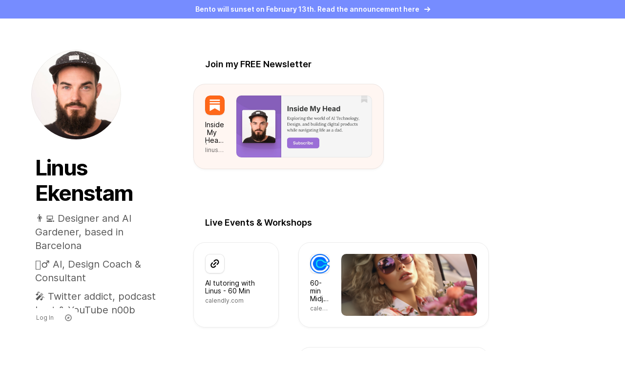

--- FILE ---
content_type: text/html; charset=utf-8
request_url: https://bento.me/linusekenstam
body_size: 28362
content:
<!DOCTYPE html><html lang="en"><head><meta charSet="utf-8"/><meta name="viewport" content="width=device-width"/><meta property="og:url" content="https://bento.me/"/><meta property="og:type" content="website"/><meta property="og:image:alt" content="Bento - Show everything you are, create and sell."/><meta property="og:image:type" content="image/jpeg"/><meta property="og:locale" content="en_US"/><meta property="og:site_name" content="Bento"/><title>Linus Ekenstam</title><meta name="robots" content="index,follow"/><meta name="twitter:card" content="summary_large_image"/><meta property="og:title" content="Linus Ekenstam"/><meta property="og:description" content="👨‍💻 Designer and AI Gardener, based in Barcelona
🕵️‍♂️ AI, Design Coach &amp; Consultant
🎤 Twitter addict, podcast host &amp; YouTube n00b"/><meta property="og:image" content="https://api.bento.me/v1/og/linusekenstam?v=491267"/><meta property="og:image:width" content="1200"/><meta property="og:image:height" content="630"/><link rel="apple-touch-icon" sizes="180x180" href="/apple-touch-icon.png"/><link rel="shortcut icon" href="https://lh3.googleusercontent.com/a/AAcHTtelgn4ZLzSSuWwGBZAgEP0memJiV0YmLpreAicXDUOzN2k=s512-c"/><meta name="next-head-count" content="18"/><script>
                !function(t,e){var o,n,p,r;e.__SV||(window.posthog=e,e._i=[],e.init=function(i,s,a){function g(t,e){var o=e.split(".");2==o.length&&(t=t[o[0]],e=o[1]),t[e]=function(){t.push([e].concat(Array.prototype.slice.call(arguments,0)))}}(p=t.createElement("script")).type="text/javascript",p.async=!0,p.src=s.api_host+"/static/array.js",(r=t.getElementsByTagName("script")[0]).parentNode.insertBefore(p,r);var u=e;for(void 0!==a?u=e[a]=[]:a="posthog",u.people=u.people||[],u.toString=function(t){var e="posthog";return"posthog"!==a&&(e+="."+a),t||(e+=" (stub)"),e},u.people.toString=function(){return u.toString(1)+".people (stub)"},o="capture identify alias people.set people.set_once set_config register register_once unregister opt_out_capturing has_opted_out_capturing opt_in_capturing reset isFeatureEnabled onFeatureFlags".split(" "),n=0;n<o.length;n++)g(u,o[n]);e._i.push([i,s,a])},e.__SV=1)}(document,window.posthog||[]);
    posthog.init('phc_G4AFfCmEbWIvWKNFZUKihi5tHhcISQXwlUazK2nLvA4',{api_host:'https://app.posthog.com'})
                </script><link rel="preconnect" href="https://fonts.googleapis.com"/><link rel="preconnect" href="https://fonts.gstatic.com" crossorigin="true"/><link rel="manifest" href="/site.webmanifest"/><link rel="mask-icon" href="/safari-pinned-tab.svg" color="#768CFF"/><meta name="msapplication-TileColor" content="#768CFF"/><meta name="theme-color" content="#ffffff"/><link href="https://cdnjs.cloudflare.com/ajax/libs/inter-ui/3.19.3/inter.css" rel="stylesheet"/><link href="https://api.mapbox.com/mapbox-gl-js/v2.13.0/mapbox-gl.css" rel="stylesheet"/><link rel="preload" href="/_next/static/css/5f231ccc7d984e05.css" as="style"/><link rel="stylesheet" href="/_next/static/css/5f231ccc7d984e05.css" data-n-g=""/><link rel="preload" href="/_next/static/css/d07415fbc49591c3.css" as="style"/><link rel="stylesheet" href="/_next/static/css/d07415fbc49591c3.css" data-n-p=""/><noscript data-n-css=""></noscript><script defer="" nomodule="" src="/_next/static/chunks/polyfills-c67a75d1b6f99dc8.js"></script><script src="/_next/static/chunks/webpack-9824e4ae2658809c.js" defer=""></script><script src="/_next/static/chunks/framework-d6b15d8b3dd1dcdb.js" defer=""></script><script src="/_next/static/chunks/main-b31b9261c8d6d62c.js" defer=""></script><script src="/_next/static/chunks/pages/_app-14c45491883ca937.js" defer=""></script><script src="/_next/static/chunks/b155a556-2563bfd0c0314e19.js" defer=""></script><script src="/_next/static/chunks/736-fc525af6d7db5aa7.js" defer=""></script><script src="/_next/static/chunks/25-ad614384b2baa010.js" defer=""></script><script src="/_next/static/chunks/759-75aa9d2cc73403ce.js" defer=""></script><script src="/_next/static/chunks/784-0eda69a4f2596e97.js" defer=""></script><script src="/_next/static/chunks/879-57353426c45ce39a.js" defer=""></script><script src="/_next/static/chunks/767-2e87e299c046e2a2.js" defer=""></script><script src="/_next/static/chunks/891-3c855a302c7ac2d5.js" defer=""></script><script src="/_next/static/chunks/739-ecf25db2dbbd297a.js" defer=""></script><script src="/_next/static/chunks/771-ad0bbc2bf5556982.js" defer=""></script><script src="/_next/static/chunks/32-661895fdc44c9f99.js" defer=""></script><script src="/_next/static/chunks/pages/%5Bhandle%5D-16742c05f788fb58.js" defer=""></script><script src="/_next/static/jHLEOKNqcokqFmBkJthxo/_buildManifest.js" defer=""></script><script src="/_next/static/jHLEOKNqcokqFmBkJthxo/_ssgManifest.js" defer=""></script><style id="__jsx-f5ceee4426fc8276">:root{--inter-font:"Inter", sans-serif}html{font-family:var(--inter-font)}</style></head><body><div id="__next"><div data-dummy="true"></div><main class="min-full-screen flex flex-col items-center justify-center"><a href="https://bento.me/bento-sunset" target="_blank" rel="noopener noreferrer" class="pointer-events-auto z-[10000] flex w-full cursor-pointer items-center justify-center bg-bento-blue py-[9px] text-sm font-semibold text-white">Bento will sunset on February 13th. Read the announcement here<!-- --> <img src="https://cdn.prod.website-files.com/6335b33630f88833a92915fc/63e519115f5d67d8f5450447_miniarrowwhite.svg" alt="arrow" class="ml-[10px] inline-block h-[12px] w-[12px]"/></a><div class="min-full-screen flex w-full max-w-[1728px] flex-col"><div class="relative flex min-h-screen w-full flex-1 flex-col items-center"><div class="flex h-full w-full max-w-[428px] items-center justify-center p-6 pt-12 pb-0 xl:absolute xl:top-0 xl:max-w-[min(100vw,1728px)] xl:items-stretch xl:justify-start xl:p-16"><div class="flex w-full flex-col px-4 xl:mr-20 xl:flex-1 xl:px-0"><div class="relative xl:sticky xl:top-16" style="opacity:0"><div data-avatar="true" class="s-[120px] xl:s-[184px]"><div class="styles_avatar__Qe60n styles_avatar--circle__7p3KY s-full"><img src="https://lh3.googleusercontent.com/a/AAcHTtelgn4ZLzSSuWwGBZAgEP0memJiV0YmLpreAicXDUOzN2k=s512-c" alt="avatar"/><div class="pointer-events-none absolute inset-0 rounded-[inherit] phantom-border"></div></div></div><div class="ml-2 w-[calc(100%-8px)] max-w-[min(500px,100%-8px)] xl:max-w-[min(500px,calc(100vw_-_1000px))] mt-8"><div class="text-[32px] font-bold leading-[120%] tracking-[-1px] xl:text-[44px] xl:tracking-[-2px]"><div class="rt-editor">Linus Ekenstam</div></div><div class="mt-3 text-[#565656] xl:mt-3 xl:text-xl"><div class="styles_bio__oMe8p"><div class=""><div class=""><p>👨‍💻 Designer and AI Gardener, based in Barcelona</p><p>🕵️‍♂️ AI, Design Coach &amp; Consultant</p><p>🎤 Twitter addict, podcast host &amp; YouTube n00b</p></div></div></div></div></div></div></div></div><div class="flex h-full w-full max-w-[428px] flex-1 flex-col p-6 pt-0 xl:max-w-[1728px] xl:flex-row xl:p-16" data-bento-container="true"><div class="mb-10 flex flex-col px-4 xl:mb-0 xl:mr-20 xl:flex-1 xl:px-0"></div><div class="relative flex-1 xl:w-[820px] xl:flex-none" data-grid-dropzone="true"><div class="bento-grid"><div class="bento-grid__content" style="opacity:0"><div class="bento-grid__item" data-id="mHR37zk7x8y6KcrJ"><div data-item-scale-content="true" class="bento-item__scaler"><div data-item-content="true" class="bento-item__content"><a class="styles_widget___JC_t styles_widget--rounding-md__rZYhh styles_widget--bordered__eKEvv styles_widget--elevated__5whS8 styles_widget--hover-elevated__ru_L1 styles_widget--clickable__zPkxQ styles_widget--highlight-partial__40XJd" style="--widget-color:#55ACEE;--widget-color-bg:#F5FAFE;--widget-color-hover:#F0F7FD;--widget-color-active:#E9F4FC" href="https://twitter.com/LinusEkenstam" target="_blank" rel="noopener noreferrer" draggable="false" tabindex="12" data-widget-content-container="true"><div class="styles_widget__clip__417b_ no-scrollbar" data-widget-clip="true"><div class="styles_widget__content__GAekn styles_widget__content--snap__v7zti styles_link-widget-base__zEwMR"><div class="styles_link-widget___Cd4d styles_link-widget--2x2__Lk0SG"><div class="styles_description__FRpZD"><div class="flex items-start"><div class="relative styles_icon__5o5__"><svg width="16" height="16" class="h-full w-full" viewBox="0 0 40 40" fill="none" xmlns="http://www.w3.org/2000/svg"><rect width="40" height="40" rx="10" fill="#55ACEE"></rect><mask id="mask0_920_2751" style="mask-type:luminance" maskUnits="userSpaceOnUse" x="8" y="10" width="24" height="20"><path d="M31.9309 10.2326H8V29.6807H31.9309V10.2326Z" fill="white"></path></mask><g mask="url(#mask0_920_2751)"><path d="M31.9309 12.5347C31.0506 12.9253 30.1043 13.1891 29.1112 13.3078C30.1248 12.7002 30.9034 11.7381 31.27 10.5915C30.3211 11.1543 29.2704 11.5628 28.152 11.7829C27.2565 10.8287 25.9806 10.2326 24.5684 10.2326C21.857 10.2326 19.6586 12.4307 19.6586 15.1421C19.6586 15.5269 19.702 15.9017 19.7858 16.261C15.7053 16.0563 12.0876 14.1016 9.66603 11.1312C9.24342 11.8563 9.00123 12.6996 9.00123 13.5994C9.00123 15.3028 9.86801 16.8056 11.1854 17.686C10.3806 17.6605 9.62356 17.4396 8.96163 17.0719C8.96107 17.0924 8.96107 17.113 8.96107 17.1337C8.96107 19.5124 10.6535 21.4967 12.8995 21.948C12.4876 22.0602 12.0538 22.1202 11.606 22.1202C11.2897 22.1202 10.9822 22.0893 10.6823 22.032C11.3071 23.9826 13.1203 25.4021 15.2688 25.4416C13.5885 26.7585 11.4716 27.5434 9.17118 27.5434C8.77489 27.5434 8.38409 27.5201 8 27.4747C10.1728 28.8679 12.7535 29.6807 15.5262 29.6807C24.5569 29.6807 29.4955 22.1995 29.4955 15.7113C29.4955 15.4985 29.4906 15.2868 29.4813 15.0761C30.4404 14.384 31.2727 13.5194 31.9309 12.5347Z" fill="white"></path></g></svg><div class="pointer-events-none absolute inset-0 rounded-[inherit] phantom-border"></div></div></div><div class="styles_link-meta__container__K1H22"><div class="styles_title___sgwe">Twitter</div><div class="styles_handle__GaWZ1">@LinusEkenstam</div></div><div data-prevent-widget="true" data-rich-button="true" role="button" class="styles_follow-button__8DSDT">Follow</div></div></div></div></div><div class="styles_widget__border__mnIDF"></div><div class="styles_widget__border-highlight__wP_ik"></div></a></div></div></div><div class="bento-grid__item" data-id="BZVWceT2VHflJDzA"><div data-item-scale-content="true" class="bento-item__scaler"><div data-item-content="true" class="bento-item__content"><a class="styles_widget___JC_t styles_widget--rounding-md__rZYhh styles_widget--bordered__eKEvv styles_widget--elevated__5whS8 styles_widget--hover-elevated__ru_L1 styles_widget--clickable__zPkxQ styles_widget--highlight-partial__40XJd" style="--widget-color:#CE3B9F;--widget-color-bg:#FFFFFF;--widget-color-hover:#FBFBFB;--widget-color-active:#EFEFEF" href="https://instagram.com/LinusEkenstam" target="_blank" rel="noopener noreferrer" draggable="false" tabindex="15" data-widget-content-container="true"><div class="styles_widget__clip__417b_ no-scrollbar" data-widget-clip="true"><div class="styles_widget__content__GAekn styles_widget__content--snap__v7zti styles_link-widget-base__zEwMR"><div class="styles_link-widget__xWP2R styles_link-widget--2x2__cLSha"><div class="styles_description__SueNV"><div class="flex items-start"><div class="relative styles_icon__5o5__"><svg width="16" height="16" class="h-full w-full" viewBox="0 0 40 40" fill="none" xmlns="http://www.w3.org/2000/svg"><rect width="40" height="40" rx="10" fill="black"></rect><rect x="0.5" y="0.5" width="39" height="39" rx="9.5" stroke="black" stroke-opacity="0.08"></rect><mask id="mask0_920_2754" style="mask-type:alpha" maskUnits="userSpaceOnUse" x="0" y="0" width="40" height="40"><rect width="40" height="40" rx="10" fill="black"></rect><rect x="0.5" y="0.5" width="39" height="39" rx="9.5" stroke="black" stroke-opacity="0.08"></rect></mask><g mask="url(#mask0_920_2754)"><path d="M20.0066 0C11.6568 0 9.21475 0.0086138 8.74007 0.0479912C7.02654 0.190427 5.96027 0.460223 4.79864 1.03858C3.90342 1.48311 3.1974 1.9984 2.5006 2.72073C1.2316 4.03803 0.462513 5.65865 0.184103 7.58507C0.0487432 8.52028 0.0093658 8.71101 0.00136727 13.488C-0.00170909 15.0803 0.00136727 17.1759 0.00136727 19.9868C0.00136727 28.3299 0.0105963 30.7694 0.050589 31.2432C0.189025 32.9106 0.450515 33.9596 1.00426 35.1071C2.06253 37.3036 4.08369 38.9525 6.46479 39.5678C7.28926 39.7801 8.19986 39.897 9.36888 39.9524C9.86417 39.9739 14.9125 39.9893 19.9639 39.9893C25.0152 39.9893 30.0666 39.9831 30.5496 39.9585C31.9032 39.8948 32.6892 39.7893 33.5583 39.5647C34.7389 39.262 35.8392 38.7051 36.7824 37.933C37.7255 37.161 38.4888 36.1924 39.0188 35.0948C39.5618 33.975 39.8371 32.886 39.9617 31.3056C39.9888 30.9611 40.0002 25.4676 40.0002 19.9816C40.0002 14.4946 39.9879 9.01127 39.9608 8.66671C39.8347 7.06086 39.5593 5.98105 38.9988 4.83973C38.5389 3.90544 38.0282 3.20772 37.2868 2.49431C35.964 1.23054 34.3458 0.461454 32.4173 0.183351C31.483 0.0482988 31.2968 0.00830617 26.5162 0H20.0066Z" fill="url(#paint0_radial_920_2754)"></path><path d="M20.0066 0C11.6568 0 9.21475 0.0086138 8.74007 0.0479912C7.02654 0.190427 5.96027 0.460223 4.79864 1.03858C3.90342 1.48311 3.1974 1.9984 2.5006 2.72073C1.2316 4.03803 0.462513 5.65865 0.184103 7.58507C0.0487432 8.52028 0.0093658 8.71101 0.00136727 13.488C-0.00170909 15.0803 0.00136727 17.1759 0.00136727 19.9868C0.00136727 28.3299 0.0105963 30.7694 0.050589 31.2432C0.189025 32.9106 0.450515 33.9596 1.00426 35.1071C2.06253 37.3036 4.08369 38.9525 6.46479 39.5678C7.28926 39.7801 8.19986 39.897 9.36888 39.9524C9.86417 39.9739 14.9125 39.9893 19.9639 39.9893C25.0152 39.9893 30.0666 39.9831 30.5496 39.9585C31.9032 39.8948 32.6892 39.7893 33.5583 39.5647C34.7389 39.262 35.8392 38.7051 36.7824 37.933C37.7255 37.161 38.4888 36.1924 39.0188 35.0948C39.5618 33.975 39.8371 32.886 39.9617 31.3056C39.9888 30.9611 40.0002 25.4676 40.0002 19.9816C40.0002 14.4946 39.9879 9.01127 39.9608 8.66671C39.8347 7.06086 39.5593 5.98105 38.9988 4.83973C38.5389 3.90544 38.0282 3.20772 37.2868 2.49431C35.964 1.23054 34.3458 0.461454 32.4173 0.183351C31.483 0.0482988 31.2968 0.00830617 26.5162 0H20.0066Z" fill="url(#paint1_radial_920_2754)"></path></g><path d="M20.0009 8C16.7418 8 16.3328 8.01425 15.0528 8.0725C13.7753 8.131 12.9033 8.33325 12.1403 8.63C11.351 8.9365 10.6815 9.3465 10.0145 10.0138C9.34701 10.6808 8.93701 11.3502 8.62951 12.1392C8.332 12.9025 8.1295 13.7748 8.072 15.0518C8.015 16.3317 8 16.741 8 20C8 23.259 8.0145 23.6668 8.0725 24.9468C8.13125 26.2243 8.3335 27.0962 8.63001 27.8592C8.93676 28.6485 9.34676 29.318 10.014 29.985C10.6808 30.6525 11.3503 31.0635 12.139 31.37C12.9026 31.6667 13.7748 31.869 15.0521 31.9275C16.3321 31.9858 16.7408 32 19.9996 32C23.2589 32 23.6667 31.9858 24.9467 31.9275C26.2242 31.869 27.0972 31.6667 27.8607 31.37C28.6497 31.0635 29.3182 30.6525 29.985 29.985C30.6525 29.318 31.0625 28.6485 31.37 27.8595C31.665 27.0963 31.8675 26.224 31.9275 24.947C31.985 23.667 32 23.259 32 20C32 16.741 31.985 16.332 31.9275 15.052C31.8675 13.7745 31.665 12.9025 31.37 12.1395C31.0625 11.3502 30.6525 10.6808 29.985 10.0138C29.3175 9.34625 28.65 8.93625 27.86 8.63C27.0949 8.33325 26.2224 8.131 24.9449 8.0725C23.6649 8.01425 23.2574 8 19.9974 8H20.0009ZM18.9244 10.1625C19.2439 10.162 19.6004 10.1625 20.0009 10.1625C23.2049 10.1625 23.5847 10.174 24.8499 10.2315C26.0199 10.285 26.6549 10.4805 27.0779 10.6448C27.638 10.8623 28.0372 11.1223 28.457 11.5423C28.877 11.9623 29.137 12.3622 29.355 12.9222C29.5192 13.3447 29.715 13.9797 29.7682 15.1497C29.8257 16.4148 29.8382 16.7947 29.8382 19.9972C29.8382 23.1997 29.8257 23.5797 29.7682 24.8447C29.7147 26.0147 29.5192 26.6497 29.355 27.0723C29.1375 27.6322 28.877 28.031 28.457 28.4508C28.037 28.8708 27.6382 29.1307 27.0779 29.3482C26.6554 29.5133 26.0199 29.7083 24.8499 29.7617C23.5849 29.8193 23.2049 29.8318 20.0009 29.8318C16.7966 29.8318 16.4168 29.8193 15.1518 29.7617C13.9818 29.7077 13.3468 29.5122 12.9236 29.348C12.3635 29.1305 11.9635 28.8705 11.5435 28.4505C11.1235 28.0305 10.8635 27.6315 10.6455 27.0713C10.4813 26.6488 10.2855 26.0138 10.2323 24.8438C10.1748 23.5787 10.1633 23.1987 10.1633 19.9942C10.1633 16.7897 10.1748 16.4118 10.2323 15.1468C10.2858 13.9768 10.4813 13.3417 10.6455 12.9187C10.863 12.3587 11.1235 11.9588 11.5435 11.5388C11.9635 11.1188 12.3635 10.8587 12.9236 10.6407C13.3466 10.4757 13.9818 10.2808 15.1518 10.227C16.2588 10.177 16.6878 10.162 18.9244 10.1595V10.1625ZM26.4064 12.155C26.1216 12.155 25.8432 12.2395 25.6064 12.3977C25.3695 12.556 25.185 12.7809 25.076 13.0441C24.967 13.3072 24.9385 13.5968 24.9941 13.8761C25.0497 14.1555 25.1869 14.412 25.3884 14.6134C25.5898 14.8148 25.8464 14.9519 26.1258 15.0074C26.4052 15.0629 26.6947 15.0343 26.9579 14.9252C27.221 14.8162 27.4458 14.6315 27.604 14.3947C27.7622 14.1578 27.8466 13.8793 27.8465 13.5945C27.8465 12.7995 27.2014 12.1545 26.4064 12.1545V12.155ZM20.0009 13.8375C16.5976 13.8375 13.8383 16.5968 13.8383 20C13.8383 23.4032 16.5976 26.1612 20.0009 26.1612C23.4042 26.1612 26.1627 23.4032 26.1627 20C26.1627 16.5968 23.4039 13.8375 20.0006 13.8375H20.0009ZM20.0009 16C22.2099 16 24.0009 17.7908 24.0009 20C24.0009 22.209 22.2099 24 20.0009 24C17.7916 24 16.0008 22.209 16.0008 20C16.0008 17.7908 17.7916 16 20.0009 16Z" fill="white"></path><defs><radialGradient id="paint0_radial_920_2754" cx="0" cy="0" r="1" gradientUnits="userSpaceOnUse" gradientTransform="translate(10.6251 43.0693) rotate(-90) scale(39.6323 36.8712)"><stop stop-color="#FFDD55"></stop><stop offset="0.1" stop-color="#FFDD55"></stop><stop offset="0.5" stop-color="#FF543E"></stop><stop offset="1" stop-color="#C837AB"></stop></radialGradient><radialGradient id="paint1_radial_920_2754" cx="0" cy="0" r="1" gradientUnits="userSpaceOnUse" gradientTransform="translate(-6.70024 2.88076) rotate(78.6776) scale(17.716 73.0445)"><stop stop-color="#3771C8"></stop><stop offset="0.128" stop-color="#3771C8"></stop><stop offset="1" stop-color="#6600FF" stop-opacity="0"></stop></radialGradient></defs></svg><div class="pointer-events-none absolute inset-0 rounded-[inherit] phantom-border"></div></div></div><div class="styles_link-meta__container__Sj4Sr"><div class="styles_title__Jtuxw">@linusekenstam</div></div><div data-prevent-widget="true" data-rich-button="true" role="button" class="styles_follow-button__6z6vM rounded-lg bg-[#4093EF] text-center font-bold text-white hover:bg-[#2875CA] active:bg-[#3383DC] active:text-white/80 max-[389px]:!hidden">Follow<!-- --> <span class="ml-1 font-medium text-white/80">5.9K</span></div></div><div class="styles_post-grid__TI72u"><div><img srcSet="https://storage.googleapis.com/creatorspace-public/richdata%2Finstagram%2Fposts%2FaHR0cHM6Ly9zY29udGVudC1mcmEzLTEuY2RuaW5zdGFncmFtLmNvbS92L3Q1MS4yODg1LTE1LzUwMzA0NjMxMF8xMTY4OTMwODAxNTg4ODQ5Xzc1MTkwNjQ4MDQ3MDUxMzMzODFfbi5qcGc%3D.jpeg 2x" loading="lazy" src="https://storage.googleapis.com/creatorspace-public/richdata%2Finstagram%2Fposts%2FaHR0cHM6Ly9zY29udGVudC1mcmEzLTEuY2RuaW5zdGFncmFtLmNvbS92L3Q1MS4yODg1LTE1LzUwMzA0NjMxMF8xMTY4OTMwODAxNTg4ODQ5Xzc1MTkwNjQ4MDQ3MDUxMzMzODFfbi5qcGc%3D.jpeg" alt=""/><div class="pointer-events-none absolute inset-0 rounded-[inherit] phantom-border"></div></div><div><img srcSet="https://storage.googleapis.com/creatorspace-public/richdata%2Finstagram%2Fposts%2FaHR0cHM6Ly9zY29udGVudC1mcmE1LTEuY2RuaW5zdGFncmFtLmNvbS92L3Q1MS4yODg1LTE1LzUwMTk5ODM0M183MzM0MTEzOTI0NTY1NDBfMjQyMzk4ODU2MzkzODk2MDQyNV9uLmpwZw%3D%3D.jpeg 2x" loading="lazy" src="https://storage.googleapis.com/creatorspace-public/richdata%2Finstagram%2Fposts%2FaHR0cHM6Ly9zY29udGVudC1mcmE1LTEuY2RuaW5zdGFncmFtLmNvbS92L3Q1MS4yODg1LTE1LzUwMTk5ODM0M183MzM0MTEzOTI0NTY1NDBfMjQyMzk4ODU2MzkzODk2MDQyNV9uLmpwZw%3D%3D.jpeg" alt=""/><div class="pointer-events-none absolute inset-0 rounded-[inherit] phantom-border"></div></div><div><img srcSet="https://storage.googleapis.com/creatorspace-public/richdata%2Finstagram%2Fposts%2FaHR0cHM6Ly9zY29udGVudC1mcmE1LTEuY2RuaW5zdGFncmFtLmNvbS92L3Q1MS4yODg1LTE1LzUwMDQ2MjAyMV80MTI1NzUzOTg0NDA3OTkwXzQzNzg3OTk3OTg5NDk5NzAwMzBfbi5qcGc%3D.jpeg 2x" loading="lazy" src="https://storage.googleapis.com/creatorspace-public/richdata%2Finstagram%2Fposts%2FaHR0cHM6Ly9zY29udGVudC1mcmE1LTEuY2RuaW5zdGFncmFtLmNvbS92L3Q1MS4yODg1LTE1LzUwMDQ2MjAyMV80MTI1NzUzOTg0NDA3OTkwXzQzNzg3OTk3OTg5NDk5NzAwMzBfbi5qcGc%3D.jpeg" alt=""/><div class="pointer-events-none absolute inset-0 rounded-[inherit] phantom-border"></div></div><div><img srcSet="https://storage.googleapis.com/creatorspace-public/richdata%2Finstagram%2Fposts%2FaHR0cHM6Ly9zY29udGVudC1mcmE1LTIuY2RuaW5zdGFncmFtLmNvbS92L3Q1MS4yODg1LTE1LzU5MDQzMTkwOF8xODU0Njk4MTUwODAzMTA0OV80NTc4MjE0NzYwNTE3OTczNF9uLmpwZw%3D%3D.jpeg 2x" loading="lazy" src="https://storage.googleapis.com/creatorspace-public/richdata%2Finstagram%2Fposts%2FaHR0cHM6Ly9zY29udGVudC1mcmE1LTIuY2RuaW5zdGFncmFtLmNvbS92L3Q1MS4yODg1LTE1LzU5MDQzMTkwOF8xODU0Njk4MTUwODAzMTA0OV80NTc4MjE0NzYwNTE3OTczNF9uLmpwZw%3D%3D.jpeg" alt=""/><div class="pointer-events-none absolute inset-0 rounded-[inherit] phantom-border"></div></div><div><img srcSet="https://storage.googleapis.com/creatorspace-public/richdata%2Finstagram%2Fposts%2FaHR0cHM6Ly9zY29udGVudC1mcmEzLTIuY2RuaW5zdGFncmFtLmNvbS92L3Q1MS4yODg1LTE1LzU5MTA4MzQ2OF8xNjMwNDExMDQ3OTI3MjUxXzMyMTU2NDEzMDcxMTc3NTYwN19uLmpwZw%3D%3D.jpeg 2x" loading="lazy" src="https://storage.googleapis.com/creatorspace-public/richdata%2Finstagram%2Fposts%2FaHR0cHM6Ly9zY29udGVudC1mcmEzLTIuY2RuaW5zdGFncmFtLmNvbS92L3Q1MS4yODg1LTE1LzU5MTA4MzQ2OF8xNjMwNDExMDQ3OTI3MjUxXzMyMTU2NDEzMDcxMTc3NTYwN19uLmpwZw%3D%3D.jpeg" alt=""/><div class="pointer-events-none absolute inset-0 rounded-[inherit] phantom-border"></div></div><div><img srcSet="https://storage.googleapis.com/creatorspace-public/richdata%2Finstagram%2Fposts%2FaHR0cHM6Ly9zY29udGVudC1mcmEzLTEuY2RuaW5zdGFncmFtLmNvbS92L3Q1MS4yODg1LTE1LzU5MTE1MjMxMV8xNTk5MzI3ODg0NzY1MjgzXzUwMDAwNzA1MDU1NTA1MTg5ODlfbi5qcGc%3D.jpeg 2x" loading="lazy" src="https://storage.googleapis.com/creatorspace-public/richdata%2Finstagram%2Fposts%2FaHR0cHM6Ly9zY29udGVudC1mcmEzLTEuY2RuaW5zdGFncmFtLmNvbS92L3Q1MS4yODg1LTE1LzU5MTE1MjMxMV8xNTk5MzI3ODg0NzY1MjgzXzUwMDAwNzA1MDU1NTA1MTg5ODlfbi5qcGc%3D.jpeg" alt=""/><div class="pointer-events-none absolute inset-0 rounded-[inherit] phantom-border"></div></div></div></div></div></div><div class="styles_widget__border__mnIDF"></div><div class="styles_widget__border-highlight__wP_ik"></div></a></div></div></div><div class="bento-grid__item" data-id="RgxUj0JB2NVzgcLG"><div data-item-scale-content="true" class="bento-item__scaler"><div data-item-content="true" class="bento-item__content"><a class="styles_widget___JC_t styles_widget--rounding-md__rZYhh styles_widget--bordered__eKEvv styles_widget--elevated__5whS8 styles_widget--hover-elevated__ru_L1 styles_widget--clickable__zPkxQ styles_widget--highlight-partial__40XJd" style="--widget-color:#007EBB;--widget-color-bg:#F0F6F9;--widget-color-hover:#E9F4FA;--widget-color-active:#DFEFF8" href="https://linkedin.com/in/LinusEkenstam" target="_blank" rel="noopener noreferrer" draggable="false" tabindex="16" data-widget-content-container="true"><div class="styles_widget__clip__417b_ no-scrollbar" data-widget-clip="true"><div class="styles_widget__content__GAekn styles_widget__content--snap__v7zti styles_link-widget-base__zEwMR"><div class="styles_link-widget__WOY8_ styles_link-widget--2x2__fvUqB"><div class="styles_description__aVbsD"><div class="relative styles_icon__5o5__"><svg width="16" height="16" class="h-full w-full" viewBox="0 0 40 40" fill="none" xmlns="http://www.w3.org/2000/svg"><rect width="40" height="40" rx="10" fill="#006699"></rect><path fill-rule="evenodd" clip-rule="evenodd" d="M14.7344 29V15.5053H10.249V29H14.7344ZM12.4917 13.6629C14.0558 13.6629 15.0294 12.6266 15.0294 11.3316C15.0002 10.0075 14.0558 9 12.5214 9C10.9871 9 9.98389 10.0075 9.98389 11.3316C9.98389 12.6266 10.9572 13.6629 12.4625 13.6629H12.4916H12.4917Z" fill="white"></path><path fill-rule="evenodd" clip-rule="evenodd" d="M17.2163 29H21.7016V21.464C21.7016 21.0607 21.7308 20.6578 21.8492 20.3695C22.1735 19.5636 22.9115 18.7291 24.1506 18.7291C25.7736 18.7291 26.4229 19.9666 26.4229 21.7807V29H30.9078V21.2624C30.9078 17.1174 28.695 15.1887 25.744 15.1887C23.3243 15.1887 22.262 16.5412 21.6718 17.4624H21.7017V15.5053H17.2164C17.2753 16.7716 17.2164 29 17.2164 29H17.2163Z" fill="white"></path></svg><div class="pointer-events-none absolute inset-0 rounded-[inherit] phantom-border"></div></div><div class="styles_link-meta__container__w2b_G"><div class="styles_title__kGBWE">Linus Ekenstam - Co-Founder | Designer - Sensive | LinkedIn</div><div class="styles_host__zTVRc">linkedin.com</div></div></div><div class="styles_frame__ymcZM styles_og__Rq6el"><img loading="lazy" src="https://storage.googleapis.com/creatorspace-public/sites%2Fogimages%[base64].jpeg" alt="" class="h-full w-full rounded-[inherit] object-cover"/><div class="pointer-events-none absolute inset-0 rounded-[inherit] phantom-border"></div><div class="styles_menu___Mz8b" style="left:-10px;top:-10px;opacity:0"></div></div></div></div></div><div class="styles_widget__border__mnIDF"></div><div class="styles_widget__border-highlight__wP_ik"></div></a></div></div></div><div class="bento-grid__item" data-id="m9ukBsRmlSaiEcYy"><div data-item-scale-content="true" class="bento-item__scaler"><div data-item-content="true" class="bento-item__content"><a class="styles_widget___JC_t styles_widget--rounding-md__rZYhh styles_widget--bordered__eKEvv styles_widget--elevated__5whS8 styles_widget--hover-elevated__ru_L1 styles_widget--clickable__zPkxQ styles_widget--highlight-partial__40XJd" style="--widget-color:#FF0000;--widget-color-bg:#FFF0F0;--widget-color-hover:#FFE8E8;--widget-color-active:#FFDBDB" href="https://youtube.com/@LinusEkenstam" target="_blank" rel="noopener noreferrer" draggable="false" tabindex="13" data-widget-content-container="true"><div class="styles_widget__clip__417b_ no-scrollbar" data-widget-clip="true"><div class="styles_widget__content__GAekn styles_widget__content--snap__v7zti styles_link-widget-base__zEwMR"><div class="styles_link-widget__SIb2_ styles_link-widget--2x2__qQsBZ"><div class="styles_description__TkqVF"><div class="flex items-start"><div class="relative styles_icon__5o5__"><svg width="16" height="16" class="h-full w-full" viewBox="0 0 40 40" fill="none" xmlns="http://www.w3.org/2000/svg"><rect width="40" height="40" rx="10" fill="#FF0000"></rect><path fill-rule="evenodd" clip-rule="evenodd" d="M29.3766 12.5016C30.4093 12.7775 31.2225 13.5907 31.4986 14.6233L31.4985 14.6234C32 16.495 32 20.4001 32 20.4001C32 20.4001 32 24.305 31.4985 26.1768C31.2224 27.2094 30.4092 28.0225 29.3765 28.2986C27.505 28.8 19.9999 28.8 19.9999 28.8C19.9999 28.8 12.4949 28.8 10.6233 28.2986C9.59065 28.0224 8.77727 27.2094 8.50144 26.1767C8 24.3049 8 20.4 8 20.4C8 20.4 8 16.4949 8.50144 14.6233C8.77727 13.5907 9.59065 12.7775 10.6234 12.5016C12.495 12 20 12 20 12C20 12 27.5051 12 29.3766 12.5016ZM24.4429 20.6931L17.6001 24.5857V16.8L24.4429 20.6931Z" fill="white"></path></svg><div class="pointer-events-none absolute inset-0 rounded-[inherit] phantom-border"></div></div></div><div class="styles_link-meta__container__cH_Y_"><div class="styles_title__uRF8b">Linus Ekenstam</div></div><div data-prevent-widget="true" data-rich-button="true" role="button" class="styles_follow-button__885Ii rounded-full bg-[#FF0000] text-center font-bold text-white hover:bg-[#EB0404] active:bg-[#DE0000] active:text-white/90">Subscribe<!-- --> <span class="styles_subs__lESk_">2.0K</span></div></div><div class="styles_youtube-grid__fIYE8"><div><img srcSet="https://i.ytimg.com/vi/qeZ5j0A8cQc&amp;pp=0gcJCU0KAYcqIYzv/mqdefault.jpg 2x" loading="lazy" src="https://i.ytimg.com/vi/qeZ5j0A8cQc&amp;pp=0gcJCU0KAYcqIYzv/mqdefault.jpg" alt=""/><div class="pointer-events-none absolute inset-0 rounded-[inherit] phantom-border"></div></div><div><img srcSet="https://storage.googleapis.com/creatorspace-public/richdata%2Fyoutube%2Fvideothumbnails%2FaHR0cHM6Ly9pLnl0aW1nLmNvbS92aS9NVjRLMUd2RXlBWS9tcWRlZmF1bHQuanBn.jpeg 2x" loading="lazy" src="https://storage.googleapis.com/creatorspace-public/richdata%2Fyoutube%2Fvideothumbnails%2FaHR0cHM6Ly9pLnl0aW1nLmNvbS92aS9NVjRLMUd2RXlBWS9tcWRlZmF1bHQuanBn.jpeg" alt=""/><div class="pointer-events-none absolute inset-0 rounded-[inherit] phantom-border"></div></div><div><img srcSet="https://storage.googleapis.com/creatorspace-public/richdata%2Fyoutube%2Fvideothumbnails%2FaHR0cHM6Ly9pLnl0aW1nLmNvbS92aS93R3lyZGh5eE5BSS9tcWRlZmF1bHQuanBn.jpeg 2x" loading="lazy" src="https://storage.googleapis.com/creatorspace-public/richdata%2Fyoutube%2Fvideothumbnails%2FaHR0cHM6Ly9pLnl0aW1nLmNvbS92aS93R3lyZGh5eE5BSS9tcWRlZmF1bHQuanBn.jpeg" alt=""/><div class="pointer-events-none absolute inset-0 rounded-[inherit] phantom-border"></div></div><div><img srcSet="https://storage.googleapis.com/creatorspace-public/richdata%2Fyoutube%2Fvideothumbnails%2FaHR0cHM6Ly9pLnl0aW1nLmNvbS92aS9lYzNNOXZXcUFhRS9tcWRlZmF1bHQuanBn.jpeg 2x" loading="lazy" src="https://storage.googleapis.com/creatorspace-public/richdata%2Fyoutube%2Fvideothumbnails%2FaHR0cHM6Ly9pLnl0aW1nLmNvbS92aS9lYzNNOXZXcUFhRS9tcWRlZmF1bHQuanBn.jpeg" alt=""/><div class="pointer-events-none absolute inset-0 rounded-[inherit] phantom-border"></div></div></div></div></div></div><div class="styles_widget__border__mnIDF"></div><div class="styles_widget__border-highlight__wP_ik"></div></a></div></div></div><div class="bento-grid__item" data-id="sElxoRxuKZI7Cp1b"><div data-item-scale-content="true" class="bento-item__scaler"><div data-item-content="true" class="bento-item__content"><a class="styles_widget___JC_t styles_widget--rounding-md__rZYhh styles_widget--bordered__eKEvv styles_widget--elevated__5whS8 styles_widget--hover-elevated__ru_L1 styles_widget--clickable__zPkxQ styles_widget--highlight-partial__40XJd" style="--widget-color:#000" href="https://github.com/LinusEkenstam" target="_blank" rel="noopener noreferrer" draggable="false" tabindex="18" data-widget-content-container="true"><div class="styles_widget__clip__417b_ no-scrollbar" data-widget-clip="true"><div class="styles_widget__content__GAekn styles_widget__content--snap__v7zti styles_link-widget-base__zEwMR"><div class="styles_link-widget___XVQG styles_link-widget--2x2__3b2b_"><div class="styles_description__BcDjh"><div class="flex items-start"><div class="relative styles_icon__5o5__"><svg width="16" height="16" class="h-full w-full" viewBox="0 0 40 40" fill="none" xmlns="http://www.w3.org/2000/svg"><rect width="40" height="40" rx="10" fill="black"></rect><g clip-path="url(#clip0_920_2749)"><path fill-rule="evenodd" clip-rule="evenodd" d="M20 8C13.37 8 8 13.37 8 20C8 25.31 11.435 29.795 16.205 31.385C16.805 31.49 17.03 31.13 17.03 30.815C17.03 30.53 17.015 29.585 17.015 28.58C14 29.135 13.22 27.845 12.98 27.17C12.845 26.825 12.26 25.76 11.75 25.475C11.33 25.25 10.73 24.695 11.735 24.68C12.68 24.665 13.355 25.55 13.58 25.91C14.66 27.725 16.385 27.215 17.075 26.9C17.18 26.12 17.495 25.595 17.84 25.295C15.17 24.995 12.38 23.96 12.38 19.37C12.38 18.065 12.845 16.985 13.61 16.145C13.49 15.845 13.07 14.615 13.73 12.965C13.73 12.965 14.735 12.65 17.03 14.195C17.99 13.925 19.01 13.79 20.03 13.79C21.05 13.79 22.07 13.925 23.03 14.195C25.325 12.635 26.33 12.965 26.33 12.965C26.99 14.615 26.57 15.845 26.45 16.145C27.215 16.985 27.68 18.05 27.68 19.37C27.68 23.975 24.875 24.995 22.205 25.295C22.64 25.67 23.015 26.39 23.015 27.515C23.015 29.12 23 30.41 23 30.815C23 31.13 23.225 31.505 23.825 31.385C28.565 29.795 32 25.295 32 20C32 13.37 26.63 8 20 8Z" fill="white"></path></g><defs><clipPath id="clip0_920_2749"><rect width="24" height="24" fill="white" transform="translate(8 8)"></rect></clipPath></defs></svg><div class="pointer-events-none absolute inset-0 rounded-[inherit] phantom-border"></div></div></div><div class="styles_link-meta__container__6CCP7"><div class="styles_title__MU2Pd">Linus Ekenstam</div></div><div data-prevent-widget="true" data-rich-button="true" role="button" class="styles_follow-button__rD65O max-[389px]:!hidden">Follow</div></div><div class="styles_graph__sai4B"><div class="styles_illustration__fo34z"></div></div></div></div></div><div class="styles_widget__border__mnIDF"></div><div class="styles_widget__border-highlight__wP_ik"></div></a></div></div></div><div class="bento-grid__item" data-id="RkqX6FZwY0adogaa"><div data-item-scale-content="true" class="bento-item__scaler"><div data-item-content="true" class="bento-item__content"><a class="styles_widget___JC_t styles_widget--rounding-md__rZYhh styles_widget--bordered__eKEvv styles_widget--elevated__5whS8 styles_widget--hover-elevated__ru_L1 styles_widget--clickable__zPkxQ styles_widget--highlight-partial__40XJd" style="--widget-color:#FFABE7;--widget-color-bg:#FFF3FC;--widget-color-hover:#FFEEFB;--widget-color-active:#FFE9F9" href="https://dribbble.com/LinusEkenstam" target="_blank" rel="noopener noreferrer" draggable="false" tabindex="17" data-widget-content-container="true"><div class="styles_widget__clip__417b_ no-scrollbar" data-widget-clip="true"><div class="styles_widget__content__GAekn styles_widget__content--snap__v7zti styles_link-widget-base__zEwMR"><div class="styles_link-widget__6kyRV styles_link-widget--2x2__Z2V5z"><div class="styles_description__a_vrb"><div class="flex items-start"><div class="relative styles_icon__5o5__"><svg width="16" height="16" class="h-full w-full" viewBox="0 0 40 40" fill="none" xmlns="http://www.w3.org/2000/svg"><rect width="40" height="40" rx="10" fill="#FFABE7"></rect><path fill-rule="evenodd" clip-rule="evenodd" d="M8 19.9978C8 13.3749 13.371 8 20 8C26.6295 8 32 13.3797 32 20.0022C32 26.6251 26.629 32 20 32H19.0266V31.9567C12.857 31.4609 8 26.2934 8 19.9978ZM20.2985 30.0493C25.7136 29.8914 30.0533 25.4509 30.0533 20.0022C30.0533 14.4532 25.5528 9.9464 20 9.9464C14.4467 9.9464 9.94675 14.4494 9.94675 19.9978C9.94675 25.5461 14.4508 30.0493 20 30.0493H20.2985Z" fill="#B8509A"></path><path fill-rule="evenodd" clip-rule="evenodd" d="M15.1415 11.2064C15.0081 11.1644 14.8697 11.1208 14.7256 11.072L15.3511 9.22876C15.4085 9.24826 15.512 9.28124 15.6328 9.31976C15.8498 9.38896 16.1227 9.47599 16.2853 9.53461L16.294 9.53775L16.3027 9.54106C16.3472 9.55807 16.3948 9.5761 16.4448 9.595C16.6966 9.69024 17.0073 9.80774 17.2668 9.92909L17.2783 9.93448L17.3297 9.96018C17.4518 10.0171 17.6352 10.1045 17.7879 10.1773C17.8737 10.2182 17.9498 10.2544 17.9999 10.2781L18.0231 10.2891L18.0458 10.3013C18.051 10.3041 18.0572 10.3074 18.0642 10.3111C18.1168 10.3393 18.2149 10.3918 18.3091 10.4493L18.3349 10.4651L18.3422 10.4702C18.3528 10.4764 18.3674 10.4847 18.3854 10.4947C18.4011 10.5034 18.4162 10.5118 18.4313 10.5201C18.4343 10.5217 18.4373 10.5233 18.4402 10.525C18.4485 10.5296 18.458 10.5348 18.4665 10.5395L18.4671 10.5398C18.4714 10.5423 18.4824 10.5484 18.4952 10.5558C18.5066 10.5624 18.5243 10.5725 18.5465 10.5851C18.6141 10.6238 18.7235 10.6862 18.8251 10.7457C18.9297 10.8069 19.0894 10.9013 19.2075 10.9841C19.3341 11.0619 19.4733 11.1583 19.566 11.2225C19.5827 11.234 19.5978 11.2445 19.6112 11.2537C19.6824 11.2971 19.7522 11.3463 19.8007 11.3811C19.8701 11.4308 19.9457 11.4872 20.0147 11.539C20.0465 11.563 20.0756 11.5849 20.1031 11.6057C20.1397 11.6333 20.1735 11.6588 20.2071 11.684C20.2349 11.7047 20.258 11.7219 20.2767 11.7354C20.2859 11.7421 20.2931 11.7473 20.2985 11.7511C20.3031 11.7544 20.3053 11.7558 20.3054 11.7559L20.3307 11.7728L20.3552 11.7914C21.4295 12.6098 22.3862 13.5712 23.2028 14.6428L23.2035 14.6438L23.2043 14.6448C24.107 15.8358 24.8197 17.1579 25.314 18.5648C26.7867 22.6782 26.3536 27.4303 24.039 31.1815L22.3821 30.1596C24.3768 26.9268 24.7609 22.7929 23.4803 19.2183L23.4792 19.2154L23.4782 19.2124C23.0516 17.9972 22.4355 16.8533 21.6534 15.8213C20.9459 14.8931 20.1196 14.0618 19.195 13.3546C19.1438 13.3192 19.0871 13.2771 19.0408 13.2424C19.0057 13.2161 18.9644 13.185 18.9237 13.1543C18.8964 13.1337 18.8694 13.1133 18.8446 13.0947C18.7778 13.0444 18.7171 12.9992 18.6668 12.9632C18.622 12.9311 18.6033 12.9193 18.6035 12.9191C18.6033 12.919 18.6035 12.9191 18.6035 12.9191L18.5747 12.9029L18.5409 12.88C18.4912 12.8462 18.4469 12.8156 18.4064 12.7875C18.3173 12.7258 18.2459 12.6765 18.1735 12.6335L18.1261 12.6053L18.0821 12.572C18.0849 12.5741 18.0847 12.574 18.0808 12.5714C18.0736 12.5666 18.0536 12.5533 18.0161 12.53C17.9666 12.4993 17.906 12.4632 17.8413 12.4252C17.7494 12.3714 17.6657 12.3237 17.5995 12.2859C17.5687 12.2683 17.5416 12.2529 17.5193 12.24L17.5173 12.2388C17.5139 12.237 17.5088 12.2341 17.5013 12.23C17.4989 12.2287 17.4964 12.2273 17.4937 12.2258C17.4786 12.2176 17.4586 12.2065 17.4381 12.1951C17.4142 12.1818 17.3852 12.1655 17.357 12.1489C17.3415 12.1399 17.3127 12.123 17.2805 12.102C17.2408 12.0784 17.1983 12.0556 17.1477 12.0284C17.1469 12.028 17.1462 12.0276 17.1454 12.0271C17.0849 11.9985 17.0095 11.9626 16.9295 11.9244C16.779 11.8526 16.6119 11.773 16.496 11.7191L16.4835 11.7133L16.4312 11.6871C16.2474 11.6019 16.0273 11.5185 15.7809 11.425C15.7273 11.4047 15.6725 11.3839 15.6165 11.3626C15.4646 11.308 15.3068 11.2584 15.1415 11.2064ZM17.5193 12.24C17.5203 12.2406 17.521 12.2409 17.521 12.2409L17.5193 12.24ZM17.5193 12.24C17.5203 12.2406 17.521 12.2409 17.521 12.2409L17.5193 12.24Z" fill="#B8509A"></path><path fill-rule="evenodd" clip-rule="evenodd" d="M19.2406 15.8388C22.1784 15.3083 24.8895 13.6605 26.7437 11.3149L28.271 12.5219C26.1282 15.2325 23.0002 17.1379 19.5863 17.7542C17.8864 18.0607 16.1397 18.0711 14.4349 17.7585C12.7347 17.4555 11.0942 16.8451 9.61035 15.9541L10.6127 14.2855C11.8913 15.0534 13.3084 15.5809 14.7789 15.8427L14.7814 15.8432L14.784 15.8437C16.2499 16.1127 17.7611 16.1055 19.2406 15.8388Z" fill="#B8509A"></path><path fill-rule="evenodd" clip-rule="evenodd" d="M14.0396 29.8665C15.7016 21.3858 24.3443 16.7022 31.4127 18.6287L30.9007 20.5066C24.9005 18.8712 17.39 22.8926 15.95 30.2408L14.0396 29.8665Z" fill="#B8509A"></path></svg><div class="pointer-events-none absolute inset-0 rounded-[inherit] phantom-border"></div></div></div><div class="styles_link-meta__container__WfE_0"><div class="styles_title__sZ6b2">Dribbble</div></div><div data-prevent-widget="true" data-rich-button="true" role="button" class="styles_follow-button__PI_64 rounded-full border-[1px] border-[#e7e7e9] bg-white text-center font-bold text-black hover:bg-[#FFFAFE] focus-visible:bg-[#FFFAFE] active:bg-[#FFF4FC] active:text-black">Follow</div></div><div class="styles_post-grid__hYkhm"><div><img srcSet="https://storage.googleapis.com/creatorspace-public/richdata%2Fdribbble%2Fposts%2FaHR0cHM6Ly9jZG4uZHJpYmJibGUuY29tL3VzZXJ1cGxvYWQvMzY4MDE1NTYvZmlsZS9vcmlnaW5hbC0wMjkxNWU0YjdiMTU3ZDc4Y2JiNWQyMmUzNzg3NDU2Zi5wbmc%2FZm9ybWF0PXdlYnAmcmVzaXplPTQwMHgzMDAmdmVydGljYWw9Y2VudGVy.jpeg 2x" loading="lazy" src="https://storage.googleapis.com/creatorspace-public/richdata%2Fdribbble%2Fposts%2FaHR0cHM6Ly9jZG4uZHJpYmJibGUuY29tL3VzZXJ1cGxvYWQvMzY4MDE1NTYvZmlsZS9vcmlnaW5hbC0wMjkxNWU0YjdiMTU3ZDc4Y2JiNWQyMmUzNzg3NDU2Zi5wbmc%2FZm9ybWF0PXdlYnAmcmVzaXplPTQwMHgzMDAmdmVydGljYWw9Y2VudGVy.jpeg" alt=""/><div class="pointer-events-none absolute inset-0 rounded-[inherit] phantom-border"></div></div><div><img srcSet="https://storage.googleapis.com/creatorspace-public/richdata%2Fdribbble%2Fposts%2FaHR0cHM6Ly9jZG4uZHJpYmJibGUuY29tL3VzZXJ1cGxvYWQvMzY4MDA5MjAvZmlsZS9vcmlnaW5hbC1jMDIyN2IzNTU0NDc2MmI3OThmYzAxOWVhYjcyYTg5ZC5wbmc%2FZm9ybWF0PXdlYnAmcmVzaXplPTQwMHgzMDAmdmVydGljYWw9Y2VudGVy.jpeg 2x" loading="lazy" src="https://storage.googleapis.com/creatorspace-public/richdata%2Fdribbble%2Fposts%2FaHR0cHM6Ly9jZG4uZHJpYmJibGUuY29tL3VzZXJ1cGxvYWQvMzY4MDA5MjAvZmlsZS9vcmlnaW5hbC1jMDIyN2IzNTU0NDc2MmI3OThmYzAxOWVhYjcyYTg5ZC5wbmc%2FZm9ybWF0PXdlYnAmcmVzaXplPTQwMHgzMDAmdmVydGljYWw9Y2VudGVy.jpeg" alt=""/><div class="pointer-events-none absolute inset-0 rounded-[inherit] phantom-border"></div></div><div><img srcSet="https://storage.googleapis.com/creatorspace-public/richdata%2Fdribbble%2Fposts%2FaHR0cHM6Ly9jZG4uZHJpYmJibGUuY29tL3VzZXJ1cGxvYWQvMjc3NDM5NjUvZmlsZS9vcmlnaW5hbC00YTJkYWNlMTVlMDEwZjgzYjMyZTYzZjQ5YWM2YjI4Ni5wbmc%2FZm9ybWF0PXdlYnAmcmVzaXplPTQwMHgzMDAmdmVydGljYWw9Y2VudGVy.jpeg 2x" loading="lazy" src="https://storage.googleapis.com/creatorspace-public/richdata%2Fdribbble%2Fposts%2FaHR0cHM6Ly9jZG4uZHJpYmJibGUuY29tL3VzZXJ1cGxvYWQvMjc3NDM5NjUvZmlsZS9vcmlnaW5hbC00YTJkYWNlMTVlMDEwZjgzYjMyZTYzZjQ5YWM2YjI4Ni5wbmc%2FZm9ybWF0PXdlYnAmcmVzaXplPTQwMHgzMDAmdmVydGljYWw9Y2VudGVy.jpeg" alt=""/><div class="pointer-events-none absolute inset-0 rounded-[inherit] phantom-border"></div></div><div><img srcSet="https://storage.googleapis.com/creatorspace-public/richdata%2Fdribbble%2Fposts%2FaHR0cHM6Ly9jZG4uZHJpYmJibGUuY29tL3VzZXJ1cGxvYWQvMjQ3ODMxMzUvZmlsZS9vcmlnaW5hbC02NjQxYWIzZDJmYzI0ZDA0OWRmOTIzYmU5Y2YyNTllNi5wbmc%2FZm9ybWF0PXdlYnAmcmVzaXplPTQwMHgzMDAmdmVydGljYWw9Y2VudGVy.jpeg 2x" loading="lazy" src="https://storage.googleapis.com/creatorspace-public/richdata%2Fdribbble%2Fposts%2FaHR0cHM6Ly9jZG4uZHJpYmJibGUuY29tL3VzZXJ1cGxvYWQvMjQ3ODMxMzUvZmlsZS9vcmlnaW5hbC02NjQxYWIzZDJmYzI0ZDA0OWRmOTIzYmU5Y2YyNTllNi5wbmc%2FZm9ybWF0PXdlYnAmcmVzaXplPTQwMHgzMDAmdmVydGljYWw9Y2VudGVy.jpeg" alt=""/><div class="pointer-events-none absolute inset-0 rounded-[inherit] phantom-border"></div></div><div><img srcSet="https://storage.googleapis.com/creatorspace-public/richdata%2Fdribbble%2Fposts%2FaHR0cHM6Ly9jZG4uZHJpYmJibGUuY29tL3VzZXJ1cGxvYWQvNDIwNjk4MzYvZmlsZS9vcmlnaW5hbC1lMmY0YWRhYTQ1MTUwM2RhNmE4MTNkZDNkMzY2MjQ4OC5wbmc%2FZm9ybWF0PXdlYnAmcmVzaXplPTQwMHgzMDAmdmVydGljYWw9Y2VudGVy.jpeg 2x" loading="lazy" src="https://storage.googleapis.com/creatorspace-public/richdata%2Fdribbble%2Fposts%2FaHR0cHM6Ly9jZG4uZHJpYmJibGUuY29tL3VzZXJ1cGxvYWQvNDIwNjk4MzYvZmlsZS9vcmlnaW5hbC1lMmY0YWRhYTQ1MTUwM2RhNmE4MTNkZDNkMzY2MjQ4OC5wbmc%2FZm9ybWF0PXdlYnAmcmVzaXplPTQwMHgzMDAmdmVydGljYWw9Y2VudGVy.jpeg" alt=""/><div class="pointer-events-none absolute inset-0 rounded-[inherit] phantom-border"></div></div><div><img srcSet="https://storage.googleapis.com/creatorspace-public/richdata%2Fdribbble%2Fposts%2FaHR0cHM6Ly9jZG4uZHJpYmJibGUuY29tL3VzZXJ1cGxvYWQvNDIwNjk3NjIvZmlsZS9vcmlnaW5hbC04NGIwNzk2ZmFkODBmODkzMGVmMzdhNmFiYzY4OTk1Mi5wbmc%2FZm9ybWF0PXdlYnAmcmVzaXplPTQwMHgzMDAmdmVydGljYWw9Y2VudGVy.jpeg 2x" loading="lazy" src="https://storage.googleapis.com/creatorspace-public/richdata%2Fdribbble%2Fposts%2FaHR0cHM6Ly9jZG4uZHJpYmJibGUuY29tL3VzZXJ1cGxvYWQvNDIwNjk3NjIvZmlsZS9vcmlnaW5hbC04NGIwNzk2ZmFkODBmODkzMGVmMzdhNmFiYzY4OTk1Mi5wbmc%2FZm9ybWF0PXdlYnAmcmVzaXplPTQwMHgzMDAmdmVydGljYWw9Y2VudGVy.jpeg" alt=""/><div class="pointer-events-none absolute inset-0 rounded-[inherit] phantom-border"></div></div></div></div></div></div><div class="styles_widget__border__mnIDF"></div><div class="styles_widget__border-highlight__wP_ik"></div></a></div></div></div><div class="bento-grid__item" data-id="4tOvBTg87QJsgHWt"><div data-item-scale-content="true" class="bento-item__scaler"><div data-item-content="true" class="bento-item__content"><a class="styles_widget___JC_t styles_widget--rounding-md__rZYhh styles_widget--bordered__eKEvv styles_widget--elevated__5whS8 styles_widget--hover-elevated__ru_L1 styles_widget--clickable__zPkxQ styles_widget--highlight-partial__40XJd" style="--widget-color:#000;--widget-color-hover:#FBFBFB;--widget-color-active:#EFEFEF" href="https://figma.com/@LinusEkenstam" target="_blank" rel="noopener noreferrer" draggable="false" tabindex="19" data-widget-content-container="true"><div class="styles_widget__clip__417b_ no-scrollbar" data-widget-clip="true"><div class="styles_widget__content__GAekn styles_widget__content--snap__v7zti styles_link-widget-base__zEwMR styles_link-widget-base--figma__rI1hV"><div class="styles_link-widget__W9Ssk styles_link-widget--2x2__68q_E"><div class="styles_description__RVl7b"><div class="flex items-start"><div class="relative styles_icon__5o5__"><svg width="16" height="16" class="h-full w-full" viewBox="0 0 40 40" fill="none" xmlns="http://www.w3.org/2000/svg"><rect width="40" height="40" rx="10" fill="#3E3E3E"></rect><g clip-path="url(#clip0_2196_5106)"><path d="M16.2315 32.0002C18.5663 32.0002 20.4611 30.2082 20.4611 28.0002L20.4611 24.0002H16.2315C13.8968 24.0002 12.0019 25.7922 12.0019 28.0002C12.0019 30.2082 13.8968 32.0002 16.2315 32.0002Z" fill="#0ACF83"></path><path d="M12.001 19.9997C12.001 17.7917 13.8958 15.9997 16.2306 15.9997H20.4602L20.4601 23.9997H16.2305C13.8958 23.9997 12.001 22.2077 12.001 19.9997Z" fill="#A259FF"></path><path d="M12.001 12.0001C12.001 9.79209 13.8958 8.00009 16.2306 8.00009H20.4602L20.4601 16.0001H16.2305C13.8958 16.0001 12.001 14.2081 12.001 12.0001Z" fill="#F24E1E"></path><path d="M20.46 7.99982H24.6896C27.0243 7.99982 28.9191 9.79182 28.9191 11.9998C28.9191 14.2078 27.0243 15.9998 24.6895 15.9998H20.4599L20.46 7.99982Z" fill="#FF7262"></path><path d="M28.9191 19.9998C28.9191 22.2078 27.0243 23.9998 24.6895 23.9998C22.3548 23.9998 20.4599 22.2078 20.4599 19.9998C20.46 17.7918 22.3548 15.9998 24.6896 15.9998C27.0243 15.9998 28.9191 17.7918 28.9191 19.9998Z" fill="#1ABCFE"></path></g><defs><clipPath id="clip0_2196_5106"><rect width="24" height="24" fill="white" transform="matrix(1 0 -3.78521e-06 1 8 8)"></rect></clipPath></defs></svg><div class="pointer-events-none absolute inset-0 rounded-[inherit] phantom-border"></div></div></div><div class="styles_link-meta__container__ff_Ry"><div class="styles_title__QyhhK">Figma</div><div class="styles_handle__Z__aL">@LinusEkenstam</div></div><div data-prevent-widget="true" data-rich-button="true" role="button" class="styles_follow-button__V5j2H rounded-[4px] bg-[#4497F7] text-center font-normal text-white hover:bg-[#007be5] focus-visible:bg-[#007be5] active:bg-[#007be5] active:text-white/80">Follow<!-- --> <span class="ml-1 font-normal text-white/80">3</span></div></div><div class="styles_post-grid__PzIoM"><div><div class="pointer-events-none absolute inset-0 rounded-[inherit] phantom-border"></div></div><div><div class="pointer-events-none absolute inset-0 rounded-[inherit] phantom-border"></div></div><div><div class="pointer-events-none absolute inset-0 rounded-[inherit] phantom-border"></div></div><div><div class="pointer-events-none absolute inset-0 rounded-[inherit] phantom-border"></div></div></div></div></div></div><div class="styles_widget__border__mnIDF"></div><div class="styles_widget__border-highlight__wP_ik"></div></a></div></div></div><div class="bento-grid__item" data-id="9ZYTvY1UZWuYoBAZ"><div data-item-scale-content="true" class="bento-item__scaler"><div data-item-content="true" class="bento-item__content"><a class="styles_widget___JC_t styles_widget--rounding-md__rZYhh styles_widget--bordered__eKEvv styles_widget--elevated__5whS8 styles_widget--hover-elevated__ru_L1 styles_widget--clickable__zPkxQ styles_widget--highlight-partial__40XJd" style="--widget-color:#fff;--widget-color-hover:#FBFBFB;--widget-color-active:#EFEFEF" href="https://tiktok.com/@LinusEkenstam" target="_blank" rel="noopener noreferrer" draggable="false" tabindex="14" data-widget-content-container="true"><div class="styles_widget__clip__417b_ no-scrollbar" data-widget-clip="true"><div class="styles_widget__content__GAekn styles_widget__content--snap__v7zti styles_link-widget-base__zEwMR"><div class="styles_link-widget__Bnd7a styles_link-widget--2x2__Hzgp3"><div class="styles_description__iGgyW"><div class="flex items-start"><div class="relative styles_icon__5o5__"><svg width="16" height="16" class="h-full w-full" viewBox="0 0 40 40" fill="none" xmlns="http://www.w3.org/2000/svg"><rect width="40" height="40" rx="10" fill="white"></rect><path d="M25.1862 16.645C26.7326 17.7499 28.6269 18.3999 30.673 18.3999V14.4648C30.2857 14.4649 29.8996 14.4246 29.5207 14.3443V17.4418C27.4749 17.4418 25.5807 16.7917 24.034 15.687V23.7174C24.034 27.7346 20.7758 30.991 16.7568 30.991C15.2572 30.991 13.8634 30.5378 12.7056 29.7608C14.027 31.1112 15.8699 31.949 17.9088 31.949C21.9281 31.949 25.1864 28.6926 25.1864 24.6752L25.1862 16.645ZM26.6076 12.675C25.8175 11.8121 25.2985 10.6969 25.1862 9.46402V8.95789H24.0944C24.3692 10.5249 25.3067 11.8636 26.6076 12.675ZM15.2476 26.6781C14.8061 26.0995 14.5675 25.3916 14.5685 24.6637C14.5685 22.8264 16.0588 21.3367 17.8975 21.3367C18.2401 21.3366 18.5807 21.3891 18.9073 21.4926V17.4696C18.5256 17.4173 18.1405 17.3951 17.7555 17.4032V20.5346C17.4287 20.431 17.0879 20.3784 16.7452 20.3788C14.9066 20.3788 13.4164 21.8683 13.4164 23.7059C13.4164 25.0051 14.1613 26.13 15.2476 26.6781Z" fill="#FF004F"></path><path d="M24.034 15.6869C25.5808 16.7917 27.4748 17.4417 29.5207 17.4417V14.3443C28.3787 14.1011 27.3678 13.5046 26.6077 12.675C25.3066 11.8635 24.3691 10.5248 24.0943 8.95789H21.2261V24.6751C21.2196 26.5075 19.7319 27.991 17.8972 27.991C16.816 27.991 15.8555 27.476 15.2472 26.6781C14.161 26.13 13.4161 25.0051 13.4161 23.706C13.4161 21.8686 14.9063 20.3788 16.7449 20.3788C17.0972 20.3788 17.4367 20.4337 17.7552 20.5347V17.4033C13.8068 17.4849 10.6313 20.7094 10.6313 24.6752C10.6313 26.6549 11.4221 28.4495 12.7055 29.7608C13.8634 30.5378 15.2572 30.991 16.7568 30.991C20.7759 30.991 24.034 27.7346 24.034 23.7174L24.034 15.6869Z" fill="black"></path><path d="M29.521 14.3443V13.5068C28.4911 13.5083 27.4816 13.2201 26.6079 12.675C27.3814 13.5213 28.3997 14.1049 29.521 14.3443ZM24.0946 8.95795C24.0684 8.80819 24.0482 8.65745 24.0343 8.50614V8H20.0741V23.7174C20.0678 25.5494 18.5801 27.0332 16.7452 27.0332C16.2066 27.0332 15.698 26.9053 15.2475 26.6782C15.8558 27.476 16.8163 27.991 17.8975 27.991C19.732 27.991 21.22 26.5076 21.2264 24.6752V8.95795H24.0946ZM17.7557 17.4034V16.5118C17.4248 16.4666 17.0912 16.4439 16.7572 16.4441C12.7377 16.444 9.47949 19.7005 9.47949 23.7174C9.47949 26.2357 10.76 28.4552 12.7059 29.7608C11.4225 28.4495 10.6317 26.6547 10.6317 24.6751C10.6317 20.7095 13.8071 17.4849 17.7557 17.4034Z" fill="#00F2EA"></path></svg><div class="pointer-events-none absolute inset-0 rounded-[inherit] phantom-border"></div></div></div><div class="styles_link-meta__container__B7kgn"><div class="styles_title__7jJoe"><div class=""><p>TikTok</p></div></div><div class="styles_handle__MSvSD">@LinusEkenstam</div></div><div data-prevent-widget="true" data-rich-button="true" role="button" class="styles_follow-button__i0_33 rounded-[4px] text-center font-semibold text-white">Follow<!-- --> <span class="ml-1 font-normal text-white/80">221</span></div></div><div class="styles_post-grid__U2qhk"><div><img srcSet="https://storage.googleapis.com/creatorspace-public/richdata%2Ftiktok%2Fposts%2FaHR0cHM6Ly9wMTYtcHUtc2lnbi1uby50aWt0b2tjZG4tZXUuY29tL3Rvcy1ubzFhLXAtMDAzNy1uby9vRVNESUd1RUFHSVlaQUFBd2U3RmVMU3VKTEk4TlFmcHJ2eDdRQX50cGx2LXRpa3Rva3gtb3JpZ2luLmltYWdl.jpeg 2x" loading="lazy" src="https://storage.googleapis.com/creatorspace-public/richdata%2Ftiktok%2Fposts%2FaHR0cHM6Ly9wMTYtcHUtc2lnbi1uby50aWt0b2tjZG4tZXUuY29tL3Rvcy1ubzFhLXAtMDAzNy1uby9vRVNESUd1RUFHSVlaQUFBd2U3RmVMU3VKTEk4TlFmcHJ2eDdRQX50cGx2LXRpa3Rva3gtb3JpZ2luLmltYWdl.jpeg" alt=""/><div class="pointer-events-none absolute inset-0 rounded-[inherit] phantom-border"></div></div><div><img srcSet="https://storage.googleapis.com/creatorspace-public/richdata%2Ftiktok%2Fposts%2FaHR0cHM6Ly9wMTYtcHUtc2lnbi1uby50aWt0b2tjZG4tZXUuY29tL3Rvcy1ubzFhLXAtMDAzNy1uby9vWUJwQXFiWFhGQ1lOQzZDSXBFRHE0ZldRWm5nZ3RzR0ZrZmJ6Vn50cGx2LXRpa3Rva3gtb3JpZ2luLmltYWdl.jpeg 2x" loading="lazy" src="https://storage.googleapis.com/creatorspace-public/richdata%2Ftiktok%2Fposts%2FaHR0cHM6Ly9wMTYtcHUtc2lnbi1uby50aWt0b2tjZG4tZXUuY29tL3Rvcy1ubzFhLXAtMDAzNy1uby9vWUJwQXFiWFhGQ1lOQzZDSXBFRHE0ZldRWm5nZ3RzR0ZrZmJ6Vn50cGx2LXRpa3Rva3gtb3JpZ2luLmltYWdl.jpeg" alt=""/><div class="pointer-events-none absolute inset-0 rounded-[inherit] phantom-border"></div></div><div><img srcSet="https://storage.googleapis.com/creatorspace-public/richdata%2Ftiktok%2Fposts%2FaHR0cHM6Ly9wMTYtcHUtc2lnbi1uby50aWt0b2tjZG4tZXUuY29tL3Rvcy1ubzFhLXAtMDAzNy1uby9vVU1pSWtMcUFmSUxlMkh5TEFHQVF6c1NyY1NBTEZDRUFpSVllaX50cGx2LXRpa3Rva3gtb3JpZ2luLmltYWdl.jpeg 2x" loading="lazy" src="https://storage.googleapis.com/creatorspace-public/richdata%2Ftiktok%2Fposts%2FaHR0cHM6Ly9wMTYtcHUtc2lnbi1uby50aWt0b2tjZG4tZXUuY29tL3Rvcy1ubzFhLXAtMDAzNy1uby9vVU1pSWtMcUFmSUxlMkh5TEFHQVF6c1NyY1NBTEZDRUFpSVllaX50cGx2LXRpa3Rva3gtb3JpZ2luLmltYWdl.jpeg" alt=""/><div class="pointer-events-none absolute inset-0 rounded-[inherit] phantom-border"></div></div></div></div></div></div><div class="styles_widget__border__mnIDF"></div><div class="styles_widget__border-highlight__wP_ik"></div></a></div></div></div><div class="bento-grid__item" data-id="LyNuEloE7QVbs71l"><div data-item-scale-content="true" class="bento-item__scaler"><div data-item-content="true" class="bento-item__content"><a class="styles_widget___JC_t styles_widget--rounding-md__rZYhh styles_widget--bordered__eKEvv styles_widget--elevated__5whS8 styles_widget--hover-elevated__ru_L1 styles_widget--clickable__zPkxQ styles_widget--highlight-partial__40XJd" style="--widget-color:#FF6719;--widget-color-bg:#FFF6F2;--widget-color-hover:#FDEDE6;--widget-color-active:#FCE5DB" href="http://linusekenstam.substack.com" target="_blank" rel="noopener noreferrer" draggable="false" tabindex="1" data-widget-content-container="true"><div class="styles_widget__clip__417b_ no-scrollbar" data-widget-clip="true"><div class="styles_widget__content__GAekn styles_widget__content--snap__v7zti styles_link-widget-base__zEwMR"><div class="styles_link-widget__WOY8_ styles_link-widget--2x4__ls6Ee"><div class="styles_description__aVbsD"><div class="relative styles_icon__5o5__"><svg width="16" height="16" class="h-full w-full" viewBox="0 0 40 40" fill="none" xmlns="http://www.w3.org/2000/svg"><rect width="40" height="40" rx="10" fill="#FF6719"></rect><path d="M9.38623 8.15842V10.9703H30.3367V8.15842H9.38623ZM9.38623 13.505V16.3564H30.3367V13.505H9.38623ZM9.38623 18.8515V31.9604C10.2425 31.7133 11.1028 31.0427 11.8813 30.6083L17.109 27.6887C17.7563 27.3276 18.4053 26.969 19.0496 26.6027C19.2602 26.483 19.6164 26.185 19.8645 26.1895C20.1089 26.194 20.4639 26.4941 20.6734 26.6138C21.2768 26.9587 21.8858 27.2968 22.4951 27.6314C24.3372 28.6431 26.158 29.6935 28.0001 30.7052C28.7124 31.0964 29.5445 31.7791 30.3367 31.9604V18.8515H9.38623Z" fill="white"></path></svg><div class="pointer-events-none absolute inset-0 rounded-[inherit] phantom-border"></div></div><div class="styles_link-meta__container__w2b_G"><div class="styles_title__kGBWE">Inside My Head | Linus Ekenstam | Substack</div><div class="styles_host__zTVRc">linusekenstam.substack.com</div></div></div><div class="styles_frame__ymcZM styles_og__Rq6el"><img loading="lazy" src="https://storage.googleapis.com/creatorspace-public/sites%2Fogimages%[base64].jpeg" alt="" class="h-full w-full rounded-[inherit] object-cover"/><div class="pointer-events-none absolute inset-0 rounded-[inherit] phantom-border"></div><div class="styles_menu___Mz8b" style="left:-10px;top:-10px;opacity:0"></div></div></div></div></div><div class="styles_widget__border__mnIDF"></div><div class="styles_widget__border-highlight__wP_ik"></div></a></div></div></div><div class="bento-grid__item" data-id="5YF90TxTCo9IfntC"><div data-item-scale-content="true" class="bento-item__scaler"><div data-item-content="true" class="bento-item__content"><div class="styles_widget___JC_t styles_widget--rounding-xs__9Bk59 styles_widget--hover-elevated__ru_L1 styles_widget--highlight-partial__40XJd styles_section-header-widget__4wtox" style="--widget-color:#55ACEE" pos="[object Object]" data-widget-content-container="true" rel="undefined"><div class="px-2"><div class=""><p>Join my FREE Newsletter</p></div></div><div class="styles_widget__border__mnIDF"></div><div class="styles_widget__border-highlight__wP_ik"></div></div></div></div></div><div class="bento-grid__item" data-id="zG0r9AXA8pPzRtXT"><div data-item-scale-content="true" class="bento-item__scaler"><div data-item-content="true" class="bento-item__content"><div class="styles_widget___JC_t styles_widget--rounding-xs__9Bk59 styles_widget--hover-elevated__ru_L1 styles_widget--highlight-partial__40XJd styles_section-header-widget__4wtox" style="--widget-color:#55ACEE" pos="[object Object]" data-widget-content-container="true" rel="undefined"><div class="px-2"><div class=""><p>Free Giveaways</p></div></div><div class="styles_widget__border__mnIDF"></div><div class="styles_widget__border-highlight__wP_ik"></div></div></div></div></div><div class="bento-grid__item" data-id="UO8sybEWwiYdSWbC"><div data-item-scale-content="true" class="bento-item__scaler"><div data-item-content="true" class="bento-item__content"><a class="styles_widget___JC_t styles_widget--rounding-md__rZYhh styles_widget--bordered__eKEvv styles_widget--elevated__5whS8 styles_widget--hover-elevated__ru_L1 styles_widget--clickable__zPkxQ styles_widget--highlight-partial__40XJd" style="--widget-color:#FF90E8" href="https://linusekenstam.gumroad.com/l/learn-realistic-ai-photography" target="_blank" rel="noopener noreferrer" draggable="false" tabindex="8" data-widget-content-container="true"><div class="styles_widget__clip__417b_ no-scrollbar" data-widget-clip="true"><div class="styles_widget__content__GAekn styles_widget__content--snap__v7zti styles_link-widget-base__zEwMR"><div class="styles_link-widget__WOY8_ styles_link-widget--2x4__ls6Ee"><div class="styles_description__aVbsD"><div class="relative styles_icon__5o5__"><svg width="16" height="16" class="h-full w-full" viewBox="0 0 40 40" fill="none" xmlns="http://www.w3.org/2000/svg"><rect width="40" height="40" rx="10" fill="#FF90E8"></rect><g clip-path="url(#clip0_920_2744)"><path d="M22.0129 32C27.5285 32 31.9998 27.5542 31.9998 22.07C31.9998 16.5857 27.5285 12.1399 22.0129 12.1399C16.4972 12.1399 12.0259 16.5857 12.0259 22.07C12.0259 27.5542 16.4972 32 22.0129 32Z" fill="black"></path><path d="M19.4355 29.9196C25.2366 29.9196 29.973 25.2387 29.973 19.4224C29.973 13.6061 25.2366 8.92513 19.4355 8.92513C13.6344 8.92513 8.89795 13.6061 8.89795 19.4224C8.89795 25.2387 13.6344 29.9196 19.4355 29.9196Z" fill="#FF90E8"></path><path fill-rule="evenodd" clip-rule="evenodd" d="M8 19.4224C8 13.0642 13.1692 8 19.4357 8C25.7023 8 30.8715 13.0642 30.8715 19.4224C30.8715 25.7807 25.7023 30.8448 19.4357 30.8448C13.1692 30.8448 8 25.7807 8 19.4224ZM19.4357 9.85033C14.1001 9.85033 9.79642 14.1481 9.79642 19.4224C9.79642 24.6968 14.1001 28.9945 19.4357 28.9945C24.7714 28.9945 29.0751 24.6968 29.0751 19.4224C29.0751 14.1481 24.7714 9.85033 19.4357 9.85033Z" fill="black"></path><path d="M18.6438 24.7183C15.6947 24.7183 13.96 22.264 13.96 19.211C13.96 16.0383 15.8682 13.4642 19.5111 13.4642C23.2698 13.4642 24.5418 16.0982 24.5997 17.5947H21.8819C21.8242 16.7566 21.1302 15.4996 19.4533 15.4996C17.6608 15.4996 16.5043 17.1158 16.5043 19.0913C16.5043 21.0667 17.6608 22.6829 19.4533 22.6829C21.0724 22.6829 21.7663 21.366 22.0555 20.0491H19.4533V18.9716H24.9134V24.4788H22.518V21.0068C22.3445 22.264 21.5928 24.7183 18.6438 24.7183Z" fill="black"></path></g><defs><clipPath id="clip0_920_2744"><rect width="24" height="24" fill="white" transform="translate(8 8)"></rect></clipPath></defs></svg><div class="pointer-events-none absolute inset-0 rounded-[inherit] phantom-border"></div></div><div class="styles_link-meta__container__w2b_G"><div class="styles_title__kGBWE">[PRE ORDER] - Learn realistic AI Photography with Linus Ekenstam</div><div class="styles_host__zTVRc">linusekenstam.gumroad.com</div></div></div><div class="styles_frame__ymcZM styles_og__Rq6el"><img loading="lazy" src="https://storage.googleapis.com/creatorspace-public/sites%2Fogimages%2FaHR0cHM6Ly9wdWJsaWMtZmlsZXMuZ3Vtcm9hZC5jb20vY3Y0c3AwbXZqMXhwd2tienI3ZzA0cGV3OHFoZg%3D%3D.jpeg" alt="" class="h-full w-full rounded-[inherit] object-cover"/><div class="pointer-events-none absolute inset-0 rounded-[inherit] phantom-border"></div><div class="styles_menu___Mz8b" style="left:-10px;top:-10px;opacity:0"></div></div></div></div></div><div class="styles_widget__border__mnIDF"></div><div class="styles_widget__border-highlight__wP_ik"></div></a></div></div></div><div class="bento-grid__item" data-id="V1wgPMpWYyxeXDm9"><div data-item-scale-content="true" class="bento-item__scaler"><div data-item-content="true" class="bento-item__content"><div class="styles_widget___JC_t styles_widget--rounding-xs__9Bk59 styles_widget--hover-elevated__ru_L1 styles_widget--highlight-partial__40XJd styles_section-header-widget__4wtox" style="--widget-color:#55ACEE" pos="[object Object]" data-widget-content-container="true" rel="undefined"><div class="px-2"><div class=""><p>Socials</p></div></div><div class="styles_widget__border__mnIDF"></div><div class="styles_widget__border-highlight__wP_ik"></div></div></div></div></div><div class="bento-grid__item" data-id="ewfjGozRry95ffKI"><div data-item-scale-content="true" class="bento-item__scaler"><div data-item-content="true" class="bento-item__content"><a class="styles_widget___JC_t styles_widget--rounding-md__rZYhh styles_widget--bordered__eKEvv styles_widget--elevated__5whS8 styles_widget--hover-elevated__ru_L1 styles_widget--clickable__zPkxQ styles_widget--highlight-partial__40XJd" style="--widget-color:#FF90E8" href="https://linusekenstam.gumroad.com/l/phone-wallpapers" target="_blank" rel="noopener noreferrer" draggable="false" tabindex="9" data-widget-content-container="true"><div class="styles_widget__clip__417b_ no-scrollbar" data-widget-clip="true"><div class="styles_widget__content__GAekn styles_widget__content--snap__v7zti styles_link-widget-base__zEwMR"><div class="styles_link-widget__WOY8_ styles_link-widget--2x4__ls6Ee"><div class="styles_description__aVbsD"><div class="relative styles_icon__5o5__"><svg width="16" height="16" class="h-full w-full" viewBox="0 0 40 40" fill="none" xmlns="http://www.w3.org/2000/svg"><rect width="40" height="40" rx="10" fill="#FF90E8"></rect><g clip-path="url(#clip0_920_2744)"><path d="M22.0129 32C27.5285 32 31.9998 27.5542 31.9998 22.07C31.9998 16.5857 27.5285 12.1399 22.0129 12.1399C16.4972 12.1399 12.0259 16.5857 12.0259 22.07C12.0259 27.5542 16.4972 32 22.0129 32Z" fill="black"></path><path d="M19.4355 29.9196C25.2366 29.9196 29.973 25.2387 29.973 19.4224C29.973 13.6061 25.2366 8.92513 19.4355 8.92513C13.6344 8.92513 8.89795 13.6061 8.89795 19.4224C8.89795 25.2387 13.6344 29.9196 19.4355 29.9196Z" fill="#FF90E8"></path><path fill-rule="evenodd" clip-rule="evenodd" d="M8 19.4224C8 13.0642 13.1692 8 19.4357 8C25.7023 8 30.8715 13.0642 30.8715 19.4224C30.8715 25.7807 25.7023 30.8448 19.4357 30.8448C13.1692 30.8448 8 25.7807 8 19.4224ZM19.4357 9.85033C14.1001 9.85033 9.79642 14.1481 9.79642 19.4224C9.79642 24.6968 14.1001 28.9945 19.4357 28.9945C24.7714 28.9945 29.0751 24.6968 29.0751 19.4224C29.0751 14.1481 24.7714 9.85033 19.4357 9.85033Z" fill="black"></path><path d="M18.6438 24.7183C15.6947 24.7183 13.96 22.264 13.96 19.211C13.96 16.0383 15.8682 13.4642 19.5111 13.4642C23.2698 13.4642 24.5418 16.0982 24.5997 17.5947H21.8819C21.8242 16.7566 21.1302 15.4996 19.4533 15.4996C17.6608 15.4996 16.5043 17.1158 16.5043 19.0913C16.5043 21.0667 17.6608 22.6829 19.4533 22.6829C21.0724 22.6829 21.7663 21.366 22.0555 20.0491H19.4533V18.9716H24.9134V24.4788H22.518V21.0068C22.3445 22.264 21.5928 24.7183 18.6438 24.7183Z" fill="black"></path></g><defs><clipPath id="clip0_920_2744"><rect width="24" height="24" fill="white" transform="translate(8 8)"></rect></clipPath></defs></svg><div class="pointer-events-none absolute inset-0 rounded-[inherit] phantom-border"></div></div><div class="styles_link-meta__container__w2b_G"><div class="styles_title__kGBWE"><div class=""><p>7 FREE Wallpapers iPhone 14</p></div></div><div class="styles_host__zTVRc">linusekenstam.gumroad.com</div></div></div><div class="styles_frame__ymcZM styles_og__Rq6el"><img loading="lazy" src="https://storage.googleapis.com/creatorspace-public/sites%2Fogimages%2FaHR0cHM6Ly9wdWJsaWMtZmlsZXMuZ3Vtcm9hZC5jb20vNDY1cnhlNHZ3a3dpbzduNXpkdm5ieWp4N2Z2aA%3D%3D.jpeg" alt="" class="h-full w-full rounded-[inherit] object-cover"/><div class="pointer-events-none absolute inset-0 rounded-[inherit] phantom-border"></div><div class="styles_menu___Mz8b" style="left:-10px;top:-10px;opacity:0"></div></div></div></div></div><div class="styles_widget__border__mnIDF"></div><div class="styles_widget__border-highlight__wP_ik"></div></a></div></div></div><div class="bento-grid__item" data-id="cbMcVwMWYtk5J9og"><div data-item-scale-content="true" class="bento-item__scaler"><div data-item-content="true" class="bento-item__content"><a class="styles_widget___JC_t styles_widget--rounding-md__rZYhh styles_widget--bordered__eKEvv styles_widget--elevated__5whS8 styles_widget--hover-elevated__ru_L1 styles_widget--clickable__zPkxQ styles_widget--highlight-partial__40XJd" style="--widget-color:#FF90E8" href="https://linusekenstam.gumroad.com/l/151-chatgpt-copywriting-prompts" target="_blank" rel="noopener noreferrer" draggable="false" tabindex="7" data-widget-content-container="true"><div class="styles_widget__clip__417b_ no-scrollbar" data-widget-clip="true"><div class="styles_widget__content__GAekn styles_widget__content--snap__v7zti styles_link-widget-base__zEwMR"><div class="styles_link-widget__WOY8_ styles_link-widget--2x4__ls6Ee"><div class="styles_description__aVbsD"><div class="relative styles_icon__5o5__"><svg width="16" height="16" class="h-full w-full" viewBox="0 0 40 40" fill="none" xmlns="http://www.w3.org/2000/svg"><rect width="40" height="40" rx="10" fill="#FF90E8"></rect><g clip-path="url(#clip0_920_2744)"><path d="M22.0129 32C27.5285 32 31.9998 27.5542 31.9998 22.07C31.9998 16.5857 27.5285 12.1399 22.0129 12.1399C16.4972 12.1399 12.0259 16.5857 12.0259 22.07C12.0259 27.5542 16.4972 32 22.0129 32Z" fill="black"></path><path d="M19.4355 29.9196C25.2366 29.9196 29.973 25.2387 29.973 19.4224C29.973 13.6061 25.2366 8.92513 19.4355 8.92513C13.6344 8.92513 8.89795 13.6061 8.89795 19.4224C8.89795 25.2387 13.6344 29.9196 19.4355 29.9196Z" fill="#FF90E8"></path><path fill-rule="evenodd" clip-rule="evenodd" d="M8 19.4224C8 13.0642 13.1692 8 19.4357 8C25.7023 8 30.8715 13.0642 30.8715 19.4224C30.8715 25.7807 25.7023 30.8448 19.4357 30.8448C13.1692 30.8448 8 25.7807 8 19.4224ZM19.4357 9.85033C14.1001 9.85033 9.79642 14.1481 9.79642 19.4224C9.79642 24.6968 14.1001 28.9945 19.4357 28.9945C24.7714 28.9945 29.0751 24.6968 29.0751 19.4224C29.0751 14.1481 24.7714 9.85033 19.4357 9.85033Z" fill="black"></path><path d="M18.6438 24.7183C15.6947 24.7183 13.96 22.264 13.96 19.211C13.96 16.0383 15.8682 13.4642 19.5111 13.4642C23.2698 13.4642 24.5418 16.0982 24.5997 17.5947H21.8819C21.8242 16.7566 21.1302 15.4996 19.4533 15.4996C17.6608 15.4996 16.5043 17.1158 16.5043 19.0913C16.5043 21.0667 17.6608 22.6829 19.4533 22.6829C21.0724 22.6829 21.7663 21.366 22.0555 20.0491H19.4533V18.9716H24.9134V24.4788H22.518V21.0068C22.3445 22.264 21.5928 24.7183 18.6438 24.7183Z" fill="black"></path></g><defs><clipPath id="clip0_920_2744"><rect width="24" height="24" fill="white" transform="translate(8 8)"></rect></clipPath></defs></svg><div class="pointer-events-none absolute inset-0 rounded-[inherit] phantom-border"></div></div><div class="styles_link-meta__container__w2b_G"><div class="styles_title__kGBWE"><div class=""><p>151 FREE ChatGPT Copywriting Prompts</p></div></div><div class="styles_host__zTVRc">linusekenstam.gumroad.com</div></div></div><div class="styles_frame__ymcZM styles_og__Rq6el"><img loading="lazy" src="https://storage.googleapis.com/creatorspace-public/sites%2Fogimages%2FaHR0cHM6Ly9wdWJsaWMtZmlsZXMuZ3Vtcm9hZC5jb20vajg2bmd4MzgwOXZreDB2enRmbTBiMnVtZ21vaQ%3D%3D.jpeg" alt="" class="h-full w-full rounded-[inherit] object-cover"/><div class="pointer-events-none absolute inset-0 rounded-[inherit] phantom-border"></div><div class="styles_menu___Mz8b" style="left:-10px;top:-10px;opacity:0"></div></div></div></div></div><div class="styles_widget__border__mnIDF"></div><div class="styles_widget__border-highlight__wP_ik"></div></a></div></div></div><div class="bento-grid__item" data-id="gDsWbYmXGhscbV3o"><div data-item-scale-content="true" class="bento-item__scaler"><div data-item-content="true" class="bento-item__content"><a class="styles_widget___JC_t styles_widget--rounding-md__rZYhh styles_widget--bordered__eKEvv styles_widget--elevated__5whS8 styles_widget--hover-elevated__ru_L1 styles_widget--clickable__zPkxQ styles_widget--highlight-partial__40XJd" style="--widget-color:#FF90E8" href="https://linusekenstam.gumroad.com/l/padym" target="_blank" rel="noopener noreferrer" draggable="false" tabindex="5" data-widget-content-container="true"><div class="styles_widget__clip__417b_ no-scrollbar" data-widget-clip="true"><div class="styles_widget__content__GAekn styles_widget__content--snap__v7zti styles_link-widget-base__zEwMR"><div class="styles_link-widget__WOY8_ styles_link-widget--2x4__ls6Ee"><div class="styles_description__aVbsD"><div class="relative styles_icon__5o5__"><svg width="16" height="16" class="h-full w-full" viewBox="0 0 40 40" fill="none" xmlns="http://www.w3.org/2000/svg"><rect width="40" height="40" rx="10" fill="#FF90E8"></rect><g clip-path="url(#clip0_920_2744)"><path d="M22.0129 32C27.5285 32 31.9998 27.5542 31.9998 22.07C31.9998 16.5857 27.5285 12.1399 22.0129 12.1399C16.4972 12.1399 12.0259 16.5857 12.0259 22.07C12.0259 27.5542 16.4972 32 22.0129 32Z" fill="black"></path><path d="M19.4355 29.9196C25.2366 29.9196 29.973 25.2387 29.973 19.4224C29.973 13.6061 25.2366 8.92513 19.4355 8.92513C13.6344 8.92513 8.89795 13.6061 8.89795 19.4224C8.89795 25.2387 13.6344 29.9196 19.4355 29.9196Z" fill="#FF90E8"></path><path fill-rule="evenodd" clip-rule="evenodd" d="M8 19.4224C8 13.0642 13.1692 8 19.4357 8C25.7023 8 30.8715 13.0642 30.8715 19.4224C30.8715 25.7807 25.7023 30.8448 19.4357 30.8448C13.1692 30.8448 8 25.7807 8 19.4224ZM19.4357 9.85033C14.1001 9.85033 9.79642 14.1481 9.79642 19.4224C9.79642 24.6968 14.1001 28.9945 19.4357 28.9945C24.7714 28.9945 29.0751 24.6968 29.0751 19.4224C29.0751 14.1481 24.7714 9.85033 19.4357 9.85033Z" fill="black"></path><path d="M18.6438 24.7183C15.6947 24.7183 13.96 22.264 13.96 19.211C13.96 16.0383 15.8682 13.4642 19.5111 13.4642C23.2698 13.4642 24.5418 16.0982 24.5997 17.5947H21.8819C21.8242 16.7566 21.1302 15.4996 19.4533 15.4996C17.6608 15.4996 16.5043 17.1158 16.5043 19.0913C16.5043 21.0667 17.6608 22.6829 19.4533 22.6829C21.0724 22.6829 21.7663 21.366 22.0555 20.0491H19.4533V18.9716H24.9134V24.4788H22.518V21.0068C22.3445 22.264 21.5928 24.7183 18.6438 24.7183Z" fill="black"></path></g><defs><clipPath id="clip0_920_2744"><rect width="24" height="24" fill="white" transform="translate(8 8)"></rect></clipPath></defs></svg><div class="pointer-events-none absolute inset-0 rounded-[inherit] phantom-border"></div></div><div class="styles_link-meta__container__w2b_G"><div class="styles_title__kGBWE">Midjourney for Businesses - MasterClass 8 August 7pm CEST</div><div class="styles_host__zTVRc">linusekenstam.gumroad.com</div></div></div><div class="styles_frame__ymcZM styles_og__Rq6el"><img loading="lazy" src="https://storage.googleapis.com/creatorspace-public/sites%2Fogimages%2FaHR0cHM6Ly9wdWJsaWMtZmlsZXMuZ3Vtcm9hZC5jb20vbHlhYjh2aHphZ2t1ZGc4MWVvdDIwZXltMGQzMg%3D%3D.jpeg" alt="" class="h-full w-full rounded-[inherit] object-cover"/><div class="pointer-events-none absolute inset-0 rounded-[inherit] phantom-border"></div><div class="styles_menu___Mz8b" style="left:-10px;top:-10px;opacity:0"></div></div></div></div></div><div class="styles_widget__border__mnIDF"></div><div class="styles_widget__border-highlight__wP_ik"></div></a></div></div></div><div class="bento-grid__item" data-id="zkEkFYGDeZuWASqk"><div data-item-scale-content="true" class="bento-item__scaler"><div data-item-content="true" class="bento-item__content"><div class="styles_widget___JC_t styles_widget--rounding-xs__9Bk59 styles_widget--hover-elevated__ru_L1 styles_widget--highlight-partial__40XJd styles_section-header-widget__4wtox" style="--widget-color:#55ACEE" pos="[object Object]" data-widget-content-container="true" rel="undefined"><div class="px-2"><div class=""><p>Live Events &amp; Workshops</p></div></div><div class="styles_widget__border__mnIDF"></div><div class="styles_widget__border-highlight__wP_ik"></div></div></div></div></div><div class="bento-grid__item" data-id="B9XttoiGgtLd2uev"><div data-item-scale-content="true" class="bento-item__scaler"><div data-item-content="true" class="bento-item__content"><a class="styles_widget___JC_t styles_widget--rounding-md__rZYhh styles_widget--bordered__eKEvv styles_widget--elevated__5whS8 styles_widget--hover-elevated__ru_L1 styles_widget--clickable__zPkxQ styles_widget--highlight-partial__40XJd" href="https://calendly.com/linusekenstam/midjourney-workshop" target="_blank" rel="noopener noreferrer" draggable="false" tabindex="4" data-widget-content-container="true"><div class="styles_widget__clip__417b_ no-scrollbar" data-widget-clip="true"><div class="styles_widget__content__GAekn styles_widget__content--snap__v7zti styles_link-widget-base__zEwMR"><div class="styles_link-widget__WOY8_ styles_link-widget--2x4__ls6Ee"><div class="styles_description__aVbsD"><div class="relative styles_icon__5o5__"><img src="https://storage.googleapis.com/creatorspace-public/sites%2Ftouchicons%2FaHR0cHM6Ly9hc3NldHMuY2FsZW5kbHkuY29tL2Fzc2V0cy90b3VjaC1pY29uLWlwYWQtcmV0aW5hLTI2MDA2NzM4MjMyM2VkNTI2NjFiZDc5ZjRmYTIyZWRlZTQ5MTc1ZDBkNWIxY2ZjOTZjZGMyOGVhYmJlYTE1OWEucG5n.png" alt="" class="h-full w-full rounded-[inherit]"/><div class="pointer-events-none absolute inset-0 rounded-[inherit] phantom-border"></div><div class="pointer-events-none absolute inset-0 rounded-[inherit] phantom-border"></div></div><div class="styles_link-meta__container__w2b_G"><div class="styles_title__kGBWE">60-min Midjourney Workshop with Linus Ekenstam - Linus Ekenstam</div><div class="styles_host__zTVRc">calendly.com</div></div></div><div class="styles_frame__ymcZM styles_og__Rq6el"><img loading="lazy" src="https://storage.googleapis.com/creatorspace-public/users%2Fclkaw1ygm01jgoh014l0n7ymr%2Fp3aADpJJHfu6BGRa-linusekenstam_8k_photo_realistic_women_portrait_in_fashion_styl_f55803d0-155f-45e8-8dec-d8a96b55934b.png" alt="" class="h-full w-full rounded-[inherit] object-cover"/><div class="pointer-events-none absolute inset-0 rounded-[inherit] phantom-border"></div><div class="styles_menu___Mz8b" style="left:-10px;top:-10px;opacity:0"></div></div></div></div></div><div class="styles_widget__border__mnIDF"></div><div class="styles_widget__border-highlight__wP_ik"></div></a></div></div></div><div class="bento-grid__item" data-id="yhgBozBhHZBph4Me"><div data-item-scale-content="true" class="bento-item__scaler"><div data-item-content="true" class="bento-item__content"><a class="styles_widget___JC_t styles_widget--rounding-md__rZYhh styles_widget--bordered__eKEvv styles_widget--elevated__5whS8 styles_widget--hover-elevated__ru_L1 styles_widget--clickable__zPkxQ styles_widget--highlight-partial__40XJd" style="--widget-color:#FF90E8" href="https://linusekenstam.gumroad.com/l/datsun-240z-wallpaper" target="_blank" rel="noopener noreferrer" draggable="false" tabindex="10" data-widget-content-container="true"><div class="styles_widget__clip__417b_ no-scrollbar" data-widget-clip="true"><div class="styles_widget__content__GAekn styles_widget__content--snap__v7zti styles_link-widget-base__zEwMR"><div class="styles_link-widget__WOY8_ styles_link-widget--2x4__ls6Ee"><div class="styles_description__aVbsD"><div class="relative styles_icon__5o5__"><svg width="16" height="16" class="h-full w-full" viewBox="0 0 40 40" fill="none" xmlns="http://www.w3.org/2000/svg"><rect width="40" height="40" rx="10" fill="#FF90E8"></rect><g clip-path="url(#clip0_920_2744)"><path d="M22.0129 32C27.5285 32 31.9998 27.5542 31.9998 22.07C31.9998 16.5857 27.5285 12.1399 22.0129 12.1399C16.4972 12.1399 12.0259 16.5857 12.0259 22.07C12.0259 27.5542 16.4972 32 22.0129 32Z" fill="black"></path><path d="M19.4355 29.9196C25.2366 29.9196 29.973 25.2387 29.973 19.4224C29.973 13.6061 25.2366 8.92513 19.4355 8.92513C13.6344 8.92513 8.89795 13.6061 8.89795 19.4224C8.89795 25.2387 13.6344 29.9196 19.4355 29.9196Z" fill="#FF90E8"></path><path fill-rule="evenodd" clip-rule="evenodd" d="M8 19.4224C8 13.0642 13.1692 8 19.4357 8C25.7023 8 30.8715 13.0642 30.8715 19.4224C30.8715 25.7807 25.7023 30.8448 19.4357 30.8448C13.1692 30.8448 8 25.7807 8 19.4224ZM19.4357 9.85033C14.1001 9.85033 9.79642 14.1481 9.79642 19.4224C9.79642 24.6968 14.1001 28.9945 19.4357 28.9945C24.7714 28.9945 29.0751 24.6968 29.0751 19.4224C29.0751 14.1481 24.7714 9.85033 19.4357 9.85033Z" fill="black"></path><path d="M18.6438 24.7183C15.6947 24.7183 13.96 22.264 13.96 19.211C13.96 16.0383 15.8682 13.4642 19.5111 13.4642C23.2698 13.4642 24.5418 16.0982 24.5997 17.5947H21.8819C21.8242 16.7566 21.1302 15.4996 19.4533 15.4996C17.6608 15.4996 16.5043 17.1158 16.5043 19.0913C16.5043 21.0667 17.6608 22.6829 19.4533 22.6829C21.0724 22.6829 21.7663 21.366 22.0555 20.0491H19.4533V18.9716H24.9134V24.4788H22.518V21.0068C22.3445 22.264 21.5928 24.7183 18.6438 24.7183Z" fill="black"></path></g><defs><clipPath id="clip0_920_2744"><rect width="24" height="24" fill="white" transform="translate(8 8)"></rect></clipPath></defs></svg><div class="pointer-events-none absolute inset-0 rounded-[inherit] phantom-border"></div></div><div class="styles_link-meta__container__w2b_G"><div class="styles_title__kGBWE"><div class=""><p>FREE Datsun 240Z 4k Wallpaper</p></div></div><div class="styles_host__zTVRc">linusekenstam.gumroad.com</div></div></div><div class="styles_frame__ymcZM styles_og__Rq6el"><img loading="lazy" src="https://storage.googleapis.com/creatorspace-public/sites%2Fogimages%2FaHR0cHM6Ly9wdWJsaWMtZmlsZXMuZ3Vtcm9hZC5jb20vY3Y4cmd1anU3MXRrMW95aHRwMjRlbTh1OTM3ZA%3D%3D.jpeg" alt="" class="h-full w-full rounded-[inherit] object-cover"/><div class="pointer-events-none absolute inset-0 rounded-[inherit] phantom-border"></div><div class="styles_menu___Mz8b" style="left:-10px;top:-10px;opacity:0"></div></div></div></div></div><div class="styles_widget__border__mnIDF"></div><div class="styles_widget__border-highlight__wP_ik"></div></a></div></div></div><div class="bento-grid__item" data-id="76yCT4ZCBglzxy4J"><div data-item-scale-content="true" class="bento-item__scaler"><div data-item-content="true" class="bento-item__content"><a class="styles_widget___JC_t styles_widget--rounding-md__rZYhh styles_widget--bordered__eKEvv styles_widget--elevated__5whS8 styles_widget--hover-elevated__ru_L1 styles_widget--clickable__zPkxQ styles_widget--highlight-partial__40XJd" href="https://calendly.com/linusekenstam/60-min-ai-tutoring?back=1&amp;month=2024-01" target="_blank" rel="noopener noreferrer" draggable="false" tabindex="3" data-widget-content-container="true"><div class="styles_widget__clip__417b_ no-scrollbar" data-widget-clip="true"><div class="styles_widget__content__GAekn styles_widget__content--snap__v7zti styles_link-widget-base__zEwMR"><div class="styles_link-widget__WOY8_ styles_link-widget--2x2__fvUqB"><div class="styles_description__aVbsD"><div class="relative styles_icon__5o5__"><img src="https://assets.calendly.com/images/touch-icon-ipad-retina.png" alt="" class="h-full w-full rounded-[inherit]"/><div class="pointer-events-none absolute inset-0 rounded-[inherit] phantom-border"></div><div class="pointer-events-none absolute inset-0 rounded-[inherit] phantom-border"></div></div><div class="styles_link-meta__container__w2b_G"><div class="styles_title__kGBWE"><div class=""><p>AI tutoring with Linus - 60 Min</p></div></div><div class="styles_host__zTVRc">calendly.com</div></div></div><div class="styles_frame__ymcZM styles_og__Rq6el"><img loading="lazy" src="https://assets.calendly.com/images/booking/ogimage.png?source=opengraph" alt="" class="h-full w-full rounded-[inherit] object-cover"/><div class="pointer-events-none absolute inset-0 rounded-[inherit] phantom-border"></div><div class="styles_menu___Mz8b" style="left:-10px;top:-10px;opacity:0"></div></div></div></div></div><div class="styles_widget__border__mnIDF"></div><div class="styles_widget__border-highlight__wP_ik"></div></a></div></div></div></div></div></div></div></div></div><div class="fixed left-16 bottom-[52px] -m-1 hidden items-center space-x-1 rounded-[12px] p-1 transition-colors xl:flex 2xl:space-x-2 duration-400 bg-white delay-500" style="opacity:0"><a class="styles_button__sP771 styles_button--variant-transparent__dd9Xc styles_button--size-none__pwYPl styles_button--animation-default__VEMTd styles_button--rounding-full__MBCaE flex items-center justify-center" style="width:32px;height:32px" target="_blank" href="https://bento.me/explore" data-state="closed"><div class="styles_button__content__z6RqE justify-center"><svg width="16" height="16" viewBox="0 0 16 16" fill="none" xmlns="http://www.w3.org/2000/svg"><circle cx="8" cy="8" r="6" stroke="#8E8E8E" stroke-width="2"></circle><path d="M6.22695 6.84827L5.68089 9.57858C5.59287 10.0187 5.98088 10.4067 6.42096 10.3187L9.15128 9.7726C9.4625 9.71035 9.70577 9.46708 9.76801 9.15587L10.3141 6.42555C10.4021 5.98546 10.0141 5.59746 9.574 5.68547L6.84368 6.23154C6.53246 6.29378 6.28919 6.53705 6.22695 6.84827Z" fill="#8E8E8E"></path></svg></div><div class="styles_button__loading-spinner__BH0Wf"><svg height="16" width="16" class="styles_container__9hC7b" viewBox="0 0 100 100" preserveAspectRatio="xMidYMid"><g transform="rotate(0 50 50)"><rect x="44" y="0.5" rx="6" ry="6.29" width="12" height="37" fill="currentColor"><animate attributeName="opacity" values="1;0" keyTimes="0;1" dur="0.625s" begin="-0.5208333333333333s" repeatCount="indefinite"></animate></rect></g><g transform="rotate(60 50 50)"><rect x="44" y="0.5" rx="6" ry="6.29" width="12" height="37" fill="currentColor"><animate attributeName="opacity" values="1;0" keyTimes="0;1" dur="0.625s" begin="-0.41666666666666663s" repeatCount="indefinite"></animate></rect></g><g transform="rotate(120 50 50)"><rect x="44" y="0.5" rx="6" ry="6.29" width="12" height="37" fill="currentColor"><animate attributeName="opacity" values="1;0" keyTimes="0;1" dur="0.625s" begin="-0.31249999999999994s" repeatCount="indefinite"></animate></rect></g><g transform="rotate(180 50 50)"><rect x="44" y="0.5" rx="6" ry="6.29" width="12" height="37" fill="currentColor"><animate attributeName="opacity" values="1;0" keyTimes="0;1" dur="0.625s" begin="-0.20833333333333331s" repeatCount="indefinite"></animate></rect></g><g transform="rotate(240 50 50)"><rect x="44" y="0.5" rx="6" ry="6.29" width="12" height="37" fill="currentColor"><animate attributeName="opacity" values="1;0" keyTimes="0;1" dur="0.625s" begin="-0.10416666666666666s" repeatCount="indefinite"></animate></rect></g><g transform="rotate(300 50 50)"><rect x="44" y="0.5" rx="6" ry="6.29" width="12" height="37" fill="currentColor"><animate attributeName="opacity" values="1;0" keyTimes="0;1" dur="0.625s" begin="0s" repeatCount="indefinite"></animate></rect></g></svg></div><div class="styles_button__shine__juQJP" style="animation-duration:4000ms"></div></a></div></main><div style="position:fixed;z-index:9999;top:16px;left:16px;right:16px;bottom:16px;pointer-events:none;padding:32px"></div></div><script id="__NEXT_DATA__" type="application/json">{"props":{"pageProps":{"profile":{"id":"clkaw1ygm01jgoh014l0n7ymr","name":"Linus Ekenstam","handle":"linusekenstam","bento":{"items":[{"data":{"id":"mHR37zk7x8y6KcrJ","href":"https://twitter.com/LinusEkenstam","type":"link","style":{"mobile":"2x2","desktop":"2x2"}},"position":{"mobile":{"x":0,"y":20},"desktop":{"x":0,"y":14}}},{"data":{"id":"BZVWceT2VHflJDzA","href":"https://instagram.com/LinusEkenstam","type":"link","style":{"mobile":"2x2","desktop":"2x2"}},"position":{"mobile":{"x":2,"y":22},"desktop":{"x":6,"y":14}}},{"data":{"id":"RgxUj0JB2NVzgcLG","href":"https://linkedin.com/in/LinusEkenstam","type":"link","style":{"mobile":"2x2","desktop":"2x2"}},"position":{"mobile":{"x":0,"y":24},"desktop":{"x":0,"y":16}}},{"data":{"id":"m9ukBsRmlSaiEcYy","href":"https://youtube.com/@LinusEkenstam","type":"link","style":{"mobile":"2x2","desktop":"2x2"}},"position":{"mobile":{"x":2,"y":20},"desktop":{"x":2,"y":14}}},{"data":{"id":"sElxoRxuKZI7Cp1b","href":"https://github.com/LinusEkenstam","type":"link","style":{"mobile":"2x2","desktop":"2x2"}},"position":{"mobile":{"x":2,"y":26},"desktop":{"x":4,"y":16}}},{"data":{"id":"RkqX6FZwY0adogaa","href":"https://dribbble.com/LinusEkenstam","type":"link","style":{"mobile":"2x2","desktop":"2x2"}},"position":{"mobile":{"x":2,"y":24},"desktop":{"x":2,"y":16}}},{"data":{"id":"4tOvBTg87QJsgHWt","href":"https://figma.com/@LinusEkenstam","type":"link","style":{"mobile":"2x2","desktop":"2x2"}},"position":{"mobile":{"x":0,"y":26},"desktop":{"x":6,"y":16}}},{"data":{"id":"9ZYTvY1UZWuYoBAZ","href":"https://tiktok.com/@LinusEkenstam","type":"link","style":{"mobile":"2x2","desktop":"2x2"},"overrides":{"title":{"type":"doc","content":[{"type":"paragraph","content":[{"text":"TikTok","type":"text"}]}]}}},"position":{"mobile":{"x":0,"y":22},"desktop":{"x":4,"y":14}}},{"data":{"id":"LyNuEloE7QVbs71l","href":"http://linusekenstam.substack.com","type":"link","style":{"mobile":"2x4","desktop":"2x4"}},"position":{"mobile":{"x":0,"y":1},"desktop":{"x":0,"y":1}}},{"data":{"id":"5YF90TxTCo9IfntC","type":"section-header","title":{"type":"doc","content":[{"type":"paragraph","content":[{"text":"Join my FREE Newsletter","type":"text"}]}]}},"position":{"mobile":{"x":0,"y":0},"desktop":{"x":0,"y":0}}},{"data":{"id":"zG0r9AXA8pPzRtXT","type":"section-header","title":{"type":"doc","content":[{"type":"paragraph","content":[{"text":"Free Giveaways","type":"text"}]}]}},"position":{"mobile":{"x":0,"y":10},"desktop":{"x":0,"y":8}}},{"data":{"id":"UO8sybEWwiYdSWbC","href":"https://linusekenstam.gumroad.com/l/learn-realistic-ai-photography","type":"link","style":{"mobile":"2x4","desktop":"2x4"}},"position":{"mobile":{"x":0,"y":11},"desktop":{"x":4,"y":9}}},{"data":{"id":"V1wgPMpWYyxeXDm9","type":"section-header","title":{"type":"doc","content":[{"type":"paragraph","content":[{"text":"Socials","type":"text"}]}]}},"position":{"mobile":{"x":0,"y":19},"desktop":{"x":0,"y":13}}},{"data":{"id":"ewfjGozRry95ffKI","href":"https://linusekenstam.gumroad.com/l/phone-wallpapers","type":"link","style":{"mobile":"2x4","desktop":"2x4"},"overrides":{"title":{"type":"doc","content":[{"type":"paragraph","content":[{"text":"7 FREE Wallpapers iPhone 14","type":"text"}]}]}}},"position":{"mobile":{"x":0,"y":13},"desktop":{"x":0,"y":11}}},{"data":{"id":"cbMcVwMWYtk5J9og","href":"https://linusekenstam.gumroad.com/l/151-chatgpt-copywriting-prompts","type":"link","style":{"mobile":"2x4","desktop":"2x4"},"overrides":{"title":{"type":"doc","content":[{"type":"paragraph","content":[{"text":"151 FREE ChatGPT Copywriting Prompts","type":"text"}]}]}}},"position":{"mobile":{"x":0,"y":15},"desktop":{"x":0,"y":9}}},{"data":{"id":"gDsWbYmXGhscbV3o","href":"https://linusekenstam.gumroad.com/l/padym","type":"link","style":{"mobile":"2x4","desktop":"2x4"}},"position":{"mobile":{"x":0,"y":4},"desktop":{"x":2,"y":6}}},{"data":{"id":"zkEkFYGDeZuWASqk","type":"section-header","title":{"type":"doc","content":[{"type":"paragraph","content":[{"text":"Live Events \u0026 Workshops","type":"text"}]}]}},"position":{"mobile":{"x":0,"y":3},"desktop":{"x":0,"y":3}}},{"data":{"id":"B9XttoiGgtLd2uev","href":"https://calendly.com/linusekenstam/midjourney-workshop","type":"link","style":{"desktop":"2x4"},"overrides":{"ogImage":"https://storage.googleapis.com/creatorspace-public/users%2Fclkaw1ygm01jgoh014l0n7ymr%2Fp3aADpJJHfu6BGRa-linusekenstam_8k_photo_realistic_women_portrait_in_fashion_styl_f55803d0-155f-45e8-8dec-d8a96b55934b.png"}},"position":{"mobile":{"x":0,"y":6},"desktop":{"x":2,"y":4}}},{"data":{"id":"yhgBozBhHZBph4Me","href":"https://linusekenstam.gumroad.com/l/datsun-240z-wallpaper","type":"link","style":{"desktop":"2x4"},"overrides":{"title":{"type":"doc","content":[{"type":"paragraph","content":[{"text":"FREE Datsun 240Z 4k Wallpaper","type":"text"}]}]}}},"position":{"mobile":{"x":0,"y":17},"desktop":{"x":4,"y":11}}},{"data":{"id":"76yCT4ZCBglzxy4J","href":"https://calendly.com/linusekenstam/60-min-ai-tutoring?back=1\u0026month=2024-01","type":"link","style":{"desktop":"2x2"},"overrides":{"title":{"type":"doc","content":[{"type":"paragraph","content":[{"text":"AI tutoring with Linus - 60 Min","type":"text"}]}]}}},"position":{"mobile":{"x":0,"y":8},"desktop":{"x":0,"y":4}}}],"version":"v2"},"image":"https://lh3.googleusercontent.com/a/AAcHTtelgn4ZLzSSuWwGBZAgEP0memJiV0YmLpreAicXDUOzN2k=s512-c","bio":{"type":"doc","content":[{"type":"paragraph","content":[{"text":"👨‍💻 Designer and AI Gardener, based in Barcelona","type":"text"}]},{"type":"paragraph","content":[{"text":"🕵️‍♂️ AI, Design Coach \u0026 Consultant","type":"text"}]},{"type":"paragraph","content":[{"text":"🎤 Twitter addict, podcast host \u0026 YouTube n00b","type":"text"}]}]},"ogImage":"https://storage.googleapis.com/creatorspace-public/og/clkaw1ygm01jgoh014l0n7ymr/og-default.png","createdAt":"2023-07-20T08:26:33.526Z"},"fallback":{"/urlmetadata/https%3A%2F%2Ftwitter.com%2FLinusEkenstam":{"url":"https://twitter.com/LinusEkenstam","title":"X","description":"AI Gardener \u0026 Designer 📄 @InsideMyHeadAI - Newsletter ✨ @BedtimestoryAI - genAI Stories for kids Previously Design: @typeform @flodeskinc @thingtesting_ 349ppm","siteName":"X (formerly Twitter)","siteVideoUrl":null,"imageUrl":null,"audioUrl":null,"videoUrl":null,"faviconUrl":"https://storage.googleapis.com/creatorspace-public/sites%2Ffavicons%2FaHR0cHM6Ly9hYnMudHdpbWcuY29tL2Zhdmljb25zL3R3aXR0ZXIuMy5pY28%3D.ico","touchIconUrl":"https://storage.googleapis.com/creatorspace-public/sites%2Ftouchicons%2FaHR0cHM6Ly9hYnMudHdpbWcuY29tL3Jlc3BvbnNpdmUtd2ViL2NsaWVudC13ZWIvaWNvbi1pb3MuNzdkMjVlYmEucG5n.png","screenshotUrl":"https://storage.googleapis.com/creatorspace-public/sites/aHR0cHM6Ly90d2l0dGVyLmNvbS9MaW51c0VrZW5zdGFt/screenshot.jpeg","status":"COMPLETED","createdAt":"2023-07-20T08:26:43.509Z","updatedAt":"2026-01-10T03:16:11.985Z"},"/urlmetadata/https%3A%2F%2Finstagram.com%2FLinusEkenstam":{"url":"https://instagram.com/LinusEkenstam","title":"Linus Jan Charles Ekenstam (@LinusEkenstam) • Instagram photos and videos","description":"5,840 Followers, 3,223 Following, 3,886 Posts - Linus Jan Charles Ekenstam (@LinusEkenstam) on Instagram: \"Follow for latest AI trends, tutorials and tech news. Keep yourself leveling up with side quests and deep dives. +350k followers across platforms.\"","siteName":"Instagram","siteVideoUrl":null,"imageUrl":"https://storage.googleapis.com/creatorspace-public/sites%2Fogimages%[base64]%3D%3D.jpeg","audioUrl":null,"videoUrl":null,"faviconUrl":"https://storage.googleapis.com/creatorspace-public/sites%2Ffavicons%2FaHR0cHM6Ly9zdGF0aWMuY2RuaW5zdGFncmFtLmNvbS9yc3JjLnBocC92NC95SS9yL1ZzTkUtT0hrXzhhLnBuZw%3D%3D.png","touchIconUrl":"https://storage.googleapis.com/creatorspace-public/sites%2Ftouchicons%2FaHR0cHM6Ly9zdGF0aWMuY2RuaW5zdGFncmFtLmNvbS9yc3JjLnBocC92NC95Ry9yL0RlLUR3cGQ1Q0hjLnBuZw%3D%3D.png","screenshotUrl":"https://storage.googleapis.com/creatorspace-public/sites/aHR0cHM6Ly9pbnN0YWdyYW0uY29tL0xpbnVzRWtlbnN0YW0=/screenshot.jpeg","status":"COMPLETED","createdAt":"2023-07-20T08:26:48.718Z","updatedAt":"2026-01-10T03:16:09.256Z"},"/urlmetadata/https%3A%2F%2Flinkedin.com%2Fin%2FLinusEkenstam":{"url":"https://linkedin.com/in/LinusEkenstam","title":"Linus Ekenstam - Co-Founder | Designer - Sensive | LinkedIn","description":"Passionated and driven Product Designer \u0026 Entrepreneur. Been able to work at some incredible companies like Typeform, Get Bamboo, Thingtesting, Flodesk to mention a few. I've started a couple of businesses and failed some and learned a lot. \u003cbr\u003e\u003cbr\u003eI like to write about technology and future trends as well as keep up with what's going on in the realm of space, robotics, and the world of finance. I've been living the last 6 years in the design capital of Europe, Barcelona. But recently found myself becoming a dad, and priorities changed and I now live in the rural countryside in Sweden. \u003cbr\u003e\u003cbr\u003eI write a weekly newsletter at https://linusekenstam.substack.com | Learn more about Linus Ekenstam’s work experience, education, connections \u0026 more by visiting their profile on LinkedIn","siteName":null,"siteVideoUrl":null,"imageUrl":"https://storage.googleapis.com/creatorspace-public/sites%2Fogimages%[base64].jpeg","audioUrl":null,"videoUrl":null,"faviconUrl":"https://storage.googleapis.com/creatorspace-public/sites%2Ffavicons%2FaHR0cHM6Ly9zdGF0aWMubGljZG4uY29tL2Flcm8tdjEvc2MvaC9hbDJvOXpydnJ1N2FxajhlMXgycnpzcmNh.jpeg","touchIconUrl":null,"screenshotUrl":null,"status":"FAILED","createdAt":"2023-07-20T08:26:52.318Z","updatedAt":"2026-01-10T03:19:10.786Z"},"/urlmetadata/https%3A%2F%2Fyoutube.com%2F%40LinusEkenstam":{"url":"https://youtube.com/@LinusEkenstam","title":"Linus Ekenstam","description":"AI, Design, Tech, Futurism - I'm a new tech nerd and talk about everything I write a weekly newsletter about AI, Design and Techhttps://insidemyhead.ai","siteName":"YouTube","siteVideoUrl":null,"imageUrl":"https://storage.googleapis.com/creatorspace-public/sites%2Fogimages%2FaHR0cHM6Ly95dDMuZ29vZ2xldXNlcmNvbnRlbnQuY29tL3l0Yy9BSWRyb19tSnpadjhpeUF3MmFkaWVaOFlCMDVCMEFEUTJ5QzZRN0s1YU5FempNTGg4Z289czkwMC1jLWstYzB4MDBmZmZmZmYtbm8tcmo%3D.jpeg","audioUrl":null,"videoUrl":null,"faviconUrl":"https://storage.googleapis.com/creatorspace-public/sites%2Ffavicons%2FaHR0cHM6Ly93d3cueW91dHViZS5jb20vcy9kZXNrdG9wLzVkMGNhZjQzL2ltZy9mYXZpY29uXzk2eDk2LnBuZw%3D%3D.png","touchIconUrl":null,"screenshotUrl":null,"status":"COMPLETED","createdAt":"2023-07-20T08:26:56.639Z","updatedAt":"2026-01-10T03:16:08.739Z"},"/urlmetadata/https%3A%2F%2Fgithub.com%2FLinusEkenstam":{"url":"https://github.com/LinusEkenstam","title":"LinusEkenstam - Overview","description":"Former Product Designer at @typeform @Flodesk and currently Co-Founder at @Sensive-App @KidsHackClub - LinusEkenstam","siteName":"GitHub","siteVideoUrl":null,"imageUrl":"https://storage.googleapis.com/creatorspace-public/sites%2Fogimages%2FaHR0cHM6Ly9hdmF0YXJzLmdpdGh1YnVzZXJjb250ZW50LmNvbS91LzE3ODU0NDA%2Fdj00P3M9NDAw.jpeg","audioUrl":null,"videoUrl":null,"faviconUrl":"https://storage.googleapis.com/creatorspace-public/sites%2Ffavicons%2FaHR0cHM6Ly9naXRodWIuZ2l0aHViYXNzZXRzLmNvbS9mYXZpY29ucy9mYXZpY29uLnN2Zw%3D%3D.svg","touchIconUrl":null,"screenshotUrl":null,"status":"COMPLETED","createdAt":"2023-07-20T08:27:02.591Z","updatedAt":"2026-01-10T03:16:08.705Z"},"/urlmetadata/https%3A%2F%2Fdribbble.com%2FLinusEkenstam":{"url":"https://dribbble.com/LinusEkenstam","title":"Linus Ekenstam","description":"Linus Ekenstam | Head of Product @Thingtesting | Formerly Head of Design at @GetBamboo \u0026 Product Designer at @Typeform | Co-founder of www.sensive.xyz | Connect with them on Dribbble; the global community for designers and creative professionals.","siteName":"Dribbble","siteVideoUrl":null,"imageUrl":"https://storage.googleapis.com/creatorspace-public/sites%2Fogimages%2FaHR0cHM6Ly9jZG4uZHJpYmJibGUuY29tL3VzZXJ1cGxvYWQvMzY4MDE1NTYvZmlsZS9vcmlnaW5hbC0wMjkxNWU0YjdiMTU3ZDc4Y2JiNWQyMmUzNzg3NDU2Zi5wbmc%2FcmVzaXplPTE2MDB4MTIwMA%3D%3D.jpeg","audioUrl":null,"videoUrl":null,"faviconUrl":"https://storage.googleapis.com/creatorspace-public/sites%2Ffavicons%2FaHR0cHM6Ly9jZG4uZHJpYmJibGUuY29tL2Fzc2V0cy9mYXZpY29uLTE5MngxOTItZDcwYWQ0MDI2OTNiZGQxYTg0NjBkYTdmOWYzYzU5MGU4MTdkYTczNjljNTI4Nzc4OWFjOTY4Y2Y2OTQ3ZDIxNC5wbmc%3D.png","touchIconUrl":null,"screenshotUrl":null,"status":"COMPLETED","createdAt":"2023-07-20T08:27:07.814Z","updatedAt":"2026-01-10T03:16:09.529Z"},"/urlmetadata/https%3A%2F%2Ffigma.com%2F%40LinusEkenstam":{"url":"https://figma.com/@LinusEkenstam","title":"ERROR: The request could not be satisfied","description":"Principal Designer | Flodesk.com","siteName":"Figma","siteVideoUrl":null,"imageUrl":null,"audioUrl":null,"videoUrl":null,"faviconUrl":"https://figma.com/favicon.ico","touchIconUrl":null,"screenshotUrl":"https://storage.googleapis.com/creatorspace-public/sites/aHR0cHM6Ly9maWdtYS5jb20vQExpbnVzRWtlbnN0YW0=/screenshot.jpeg","status":"COMPLETED","createdAt":"2023-07-20T08:27:15.145Z","updatedAt":"2026-01-10T03:16:09.957Z"},"/urlmetadata/https%3A%2F%2Ftiktok.com%2F%40LinusEkenstam":{"url":"https://tiktok.com/@LinusEkenstam","title":"TikTok - Make Your Day","description":"Linus Ekenstam (@linusekenstam) on TikTok | 404 Likes. 127 Followers. AI Gardener, writing a weekly newsletter on AI +138k on Twitter.Watch the latest video from Linus Ekenstam (@linusekenstam).","siteName":"TikTok","siteVideoUrl":null,"imageUrl":null,"audioUrl":null,"videoUrl":null,"faviconUrl":"https://storage.googleapis.com/creatorspace-public/sites%2Ffavicons%2FaHR0cHM6Ly90aWt0b2suY29tL2Zhdmljb24uaWNv.ico","touchIconUrl":null,"screenshotUrl":"https://storage.googleapis.com/creatorspace-public/sites/aHR0cHM6Ly90aWt0b2suY29tL0BMaW51c0VrZW5zdGFt/screenshot.jpeg","status":"COMPLETED","createdAt":"2023-07-20T08:27:19.167Z","updatedAt":"2026-01-10T03:16:10.916Z"},"/urlmetadata/http%3A%2F%2Flinusekenstam.substack.com":{"url":"http://linusekenstam.substack.com","title":"Inside My Head | Linus Ekenstam | Substack","description":"Exploring the world of AI Technology, Design, and building digital products while navigating life as a dad. Click to read Inside My Head, by Linus Ekenstam, a Substack publication with tens of thousands of subscribers.","siteName":null,"siteVideoUrl":null,"imageUrl":"https://storage.googleapis.com/creatorspace-public/sites%2Fogimages%[base64].jpeg","audioUrl":null,"videoUrl":null,"faviconUrl":"https://storage.googleapis.com/creatorspace-public/sites%2Ffavicons%[base64].png","touchIconUrl":"https://storage.googleapis.com/creatorspace-public/sites%2Ftouchicons%[base64]%3D.png","screenshotUrl":"https://storage.googleapis.com/creatorspace-public/sites/aHR0cDovL2xpbnVzZWtlbnN0YW0uc3Vic3RhY2suY29t/screenshot.jpeg","status":"COMPLETED","createdAt":"2023-07-20T08:27:41.242Z","updatedAt":"2026-01-10T03:16:09.217Z"},"/urlmetadata/https%3A%2F%2Flinusekenstam.gumroad.com%2Fl%2Flearn-realistic-ai-photography":{"url":"https://linusekenstam.gumroad.com/l/learn-realistic-ai-photography","title":"[PRE ORDER] - Learn realistic AI Photography with Linus Ekenstam","description":"Unleashing Your Inner Da Vinci - A Guide to Master Realistic AI Photography in Midjourney✦ THIS IS A PRE-ORDER, SHIPPING MID JUNE ✦In this guide, you're about to embark on a journey through the brain-tilting prowess of Midjourney, a game changer that's sure to revolutionize your creative process. Whether you're an idea generator, a mood board aficionado, a photographer with an AI penchant, or a pure artist, this platform is primed to augment your creative expression.Now, don't forget - while Midjourney's a high-octane tool designed to catapult your creative ideas into the stratosphere, it still requires your unique spark to ignite the engine. This isn't about settling for cookie-cutter mediocrity; it's about transcending the normal to create art that's nothing short of extraordinary. Art that etches a profound imprint in the minds of your audience.Here's the kicker - this guide is specifically engineered to be digestible and actionable. It's not about overwhelming you with unnecessary jargon; it's about empowering you to dive into your creative journey headfirst. With easy-to-grasp instructions and practical nuggets of wisdom, you'll be swiftly navigating your way towards constructing mesmerizing images that encapsulate your individual artistic vision.","siteName":"Gumroad","siteVideoUrl":null,"imageUrl":"https://storage.googleapis.com/creatorspace-public/sites%2Fogimages%2FaHR0cHM6Ly9wdWJsaWMtZmlsZXMuZ3Vtcm9hZC5jb20vY3Y0c3AwbXZqMXhwd2tienI3ZzA0cGV3OHFoZg%3D%3D.jpeg","audioUrl":null,"videoUrl":null,"faviconUrl":"https://storage.googleapis.com/creatorspace-public/sites%2Ffavicons%2FaHR0cHM6Ly9wdWJsaWMtZmlsZXMuZ3Vtcm9hZC5jb20vNzJ4Z2toeDJteW1kcDBoZGkybWp3dDYzN2h2eA%3D%3D.jpeg","touchIconUrl":null,"screenshotUrl":null,"status":"COMPLETED","createdAt":"2023-07-20T08:33:04.822Z","updatedAt":"2026-01-10T03:16:09.578Z"},"/urlmetadata/https%3A%2F%2Flinusekenstam.gumroad.com%2Fl%2Fphone-wallpapers":{"url":"https://linusekenstam.gumroad.com/l/phone-wallpapers","title":"7 FREE Wallpapers iPhone 14","description":"7 iPhone 14 WallpapersFlatiron, Hearst Castle, Golden Gate, Empire State, Statue of Liberty \u0026amp; Falling Water","siteName":"Gumroad","siteVideoUrl":null,"imageUrl":"https://storage.googleapis.com/creatorspace-public/sites%2Fogimages%2FaHR0cHM6Ly9wdWJsaWMtZmlsZXMuZ3Vtcm9hZC5jb20vNDY1cnhlNHZ3a3dpbzduNXpkdm5ieWp4N2Z2aA%3D%3D.jpeg","audioUrl":null,"videoUrl":null,"faviconUrl":"https://public-files.gumroad.com/72xgkhx2mymdp0hdi2mjwt637hvx","touchIconUrl":null,"screenshotUrl":null,"status":"COMPLETED","createdAt":"2023-07-20T08:34:12.739Z","updatedAt":"2026-01-10T03:16:09.075Z"},"/urlmetadata/https%3A%2F%2Flinusekenstam.gumroad.com%2Fl%2F151-chatgpt-copywriting-prompts":{"url":"https://linusekenstam.gumroad.com/l/151-chatgpt-copywriting-prompts","title":"151 FREE ChatGPT Copywriting Prompts","description":"151 ChatGPT PromptsBecome better at marketing copywriting by asking these questions to ChatGPT.","siteName":"Gumroad","siteVideoUrl":null,"imageUrl":"https://storage.googleapis.com/creatorspace-public/sites%2Fogimages%2FaHR0cHM6Ly9wdWJsaWMtZmlsZXMuZ3Vtcm9hZC5jb20vajg2bmd4MzgwOXZreDB2enRmbTBiMnVtZ21vaQ%3D%3D.jpeg","audioUrl":null,"videoUrl":null,"faviconUrl":"https://storage.googleapis.com/creatorspace-public/sites%2Ffavicons%2FaHR0cHM6Ly9wdWJsaWMtZmlsZXMuZ3Vtcm9hZC5jb20vNzJ4Z2toeDJteW1kcDBoZGkybWp3dDYzN2h2eA%3D%3D.jpeg","touchIconUrl":null,"screenshotUrl":null,"status":"COMPLETED","createdAt":"2023-07-20T08:34:43.903Z","updatedAt":"2026-01-10T03:16:09.320Z"},"/urlmetadata/https%3A%2F%2Flinusekenstam.gumroad.com%2Fl%2Fpadym":{"url":"https://linusekenstam.gumroad.com/l/padym","title":"Midjourney for Businesses - MasterClass 8 August 7pm CEST","description":"Webinar on the 8th of August, 7pm CESTI'll be doing a ~3 hour online MasterClass on how to use Midjourney in your business. Session will be broken up into 2x 75min blocks with Q\u0026amp;A at the end. Make sure you block out 3 hours 🙌🏻 if we go over time. We will be going through the Midjourney setup. How to best leverage Midjourney, and look at ways to organise your work, and how you can get the most out of Midjourney in your business.We will look at different ways to prompt. Before the webinar you will have the opportunity to tell me more about your business so we can look at some specific prompts or questions around it.I'm excited to help you find ways to leverage midjourney in your business. * No previous Midjourney experience required. → A ~2,5 hours Live MasterClass (might be slightly longer) → Hands-on walkthrough in Midjourney→ Prompt help → Connect with others that are using Midjourney in their business → Access to my community of alumni Save the date: 8th of August, 7pm CEST ✲After purchasing, I'll be in touch with you for the next steps.✲Limited slots - 25 for this session","siteName":"Gumroad","siteVideoUrl":null,"imageUrl":"https://storage.googleapis.com/creatorspace-public/sites%2Fogimages%2FaHR0cHM6Ly9wdWJsaWMtZmlsZXMuZ3Vtcm9hZC5jb20vbHlhYjh2aHphZ2t1ZGc4MWVvdDIwZXltMGQzMg%3D%3D.jpeg","audioUrl":null,"videoUrl":null,"faviconUrl":"https://storage.googleapis.com/creatorspace-public/sites%2Ffavicons%2FaHR0cHM6Ly9wdWJsaWMtZmlsZXMuZ3Vtcm9hZC5jb20vNzJ4Z2toeDJteW1kcDBoZGkybWp3dDYzN2h2eA%3D%3D.jpeg","touchIconUrl":null,"screenshotUrl":null,"status":"COMPLETED","createdAt":"2023-07-20T08:39:17.412Z","updatedAt":"2026-01-10T03:16:09.872Z"},"/urlmetadata/https%3A%2F%2Fcalendly.com%2Flinusekenstam%2Fmidjourney-workshop":{"url":"https://calendly.com/linusekenstam/midjourney-workshop","title":"60-min Midjourney Workshop with Linus Ekenstam - Linus Ekenstam","description":"A 60-minute workshop with you or your team on how to use and control Midjourney. Participants capped at 5 people.We'll walk through how Midjourney works. How to write strong prompts, key features, and best practices. You'll also learn how to leverage tools like ChatGPT.Once we are done, you should","siteName":"Calendly","siteVideoUrl":null,"imageUrl":"https://storage.googleapis.com/creatorspace-public/sites%2Fogimages%2FaHR0cHM6Ly9hc3NldHMuY2FsZW5kbHkuY29tL2Fzc2V0cy9ib29raW5nL29naW1hZ2UtNDUzOTU3YzM2NzkyMDBlMTlmY2M4NGUwNzliNWU1NWNmYjI2YWU1YTNhYTI1MDRkNzViNWFlZGFhZjM3YWEwYy5wbmc%2Fc291cmNlPW9wZW5ncmFwaA%3D%3D.jpeg","audioUrl":null,"videoUrl":null,"faviconUrl":"https://storage.googleapis.com/creatorspace-public/sites%2Ffavicons%2FaHR0cHM6Ly9hc3NldHMuY2FsZW5kbHkuY29tL2Fzc2V0cy9mYXZpY29uLWJmYjA0OTJhNzU0YmRmNDRhMGE1OGI5Njk5NjNmNDQyMzU2NTNjY2EwOWExYzAxMTAzMDljMWUwMzA3N2UzNjguaWNv.ico","touchIconUrl":"https://storage.googleapis.com/creatorspace-public/sites%2Ftouchicons%2FaHR0cHM6Ly9hc3NldHMuY2FsZW5kbHkuY29tL2Fzc2V0cy90b3VjaC1pY29uLWlwYWQtcmV0aW5hLTI2MDA2NzM4MjMyM2VkNTI2NjFiZDc5ZjRmYTIyZWRlZTQ5MTc1ZDBkNWIxY2ZjOTZjZGMyOGVhYmJlYTE1OWEucG5n.png","screenshotUrl":null,"status":"COMPLETED","createdAt":"2023-07-20T09:44:44.524Z","updatedAt":"2026-01-10T03:16:08.588Z"},"/urlmetadata/https%3A%2F%2Flinusekenstam.gumroad.com%2Fl%2Fdatsun-240z-wallpaper":{"url":"https://linusekenstam.gumroad.com/l/datsun-240z-wallpaper","title":"Datsun 240Z 4k Wallpaper","description":"This is a wallpaper I designed and optimized using a combination of Midjourney and Procreate of a Datsun 204Z race car. I kept a bunch of the Midjourney quirks and cleaned up some. I'm happy with the output.","siteName":"Gumroad","siteVideoUrl":null,"imageUrl":"https://storage.googleapis.com/creatorspace-public/sites%2Fogimages%2FaHR0cHM6Ly9wdWJsaWMtZmlsZXMuZ3Vtcm9hZC5jb20vY3Y4cmd1anU3MXRrMW95aHRwMjRlbTh1OTM3ZA%3D%3D.jpeg","audioUrl":null,"videoUrl":null,"faviconUrl":"https://storage.googleapis.com/creatorspace-public/sites%2Ffavicons%2FaHR0cHM6Ly9wdWJsaWMtZmlsZXMuZ3Vtcm9hZC5jb20vNzJ4Z2toeDJteW1kcDBoZGkybWp3dDYzN2h2eA%3D%3D.jpeg","touchIconUrl":null,"screenshotUrl":null,"status":"COMPLETED","createdAt":"2023-07-20T09:46:05.640Z","updatedAt":"2026-01-10T03:16:10.275Z"},"/urlmetadata/https%3A%2F%2Fcalendly.com%2Flinusekenstam%2F60-min-ai-tutoring%3Fback%3D1%26month%3D2024-01":{"url":"https://calendly.com/linusekenstam/60-min-ai-tutoring?back=1\u0026month=2024-01","title":"AI tutoring with Linus  - Linus Ekenstam","description":"A 60-minute workshop with me where I'll give you 1:1 tutoring - We will look at the most recent trends and apps, and you can come with specific requests. I'll research and demo.","siteName":"Calendly","siteVideoUrl":null,"imageUrl":"https://assets.calendly.com/images/booking/ogimage.png?source=opengraph","audioUrl":null,"videoUrl":null,"faviconUrl":"https://assets.calendly.com/images/favicon.ico","touchIconUrl":"https://assets.calendly.com/images/touch-icon-ipad-retina.png","screenshotUrl":null,"status":"COMPLETED","createdAt":"2024-01-22T10:22:42.312Z","updatedAt":"2026-01-10T03:16:08.108Z"},"/urlrichdata/https%3A%2F%2Ftwitter.com%2FLinusEkenstam":{"url":"https://twitter.com/LinusEkenstam","data":{"bio":"AI Evangelist \u0026 Optimist. Latest AI News, Trends and learn how to use AI tools to augment your abilities. LinusEkenstam@rakugomedia.com for partnerships 🤝","cover":"https://storage.googleapis.com/creatorspace-public/richdata%2Ftwitter%2Fcovers%2FaHR0cHM6Ly9wYnMudHdpbWcuY29tL3Byb2ZpbGVfYmFubmVycy8zODg4NDkxLzE3NjQ3OTc4MjAvMTUwMHg1MDA%3D.jpeg","avatar":"https://storage.googleapis.com/creatorspace-public/richdata%2Ftwitter%2Favatars%2FaHR0cHM6Ly9wYnMudHdpbWcuY29tL3Byb2ZpbGVfaW1hZ2VzLzIwMDA4NjU5NDkyOTgxNzYwMDIvMEdXNzBZblBfMjAweDIwMC5qcGc%3D.jpeg","handle":"LinusEkenstam","bioLinks":["insidemyhead.ai","Joined April 2007"],"userName":"Linus ✦ Ekenstam","following":3509},"status":"COMPLETED","createdAt":"2023-07-20T08:26:42.680Z","updatedAt":"2026-01-13T07:12:29.695Z"},"/urlrichdata/https%3A%2F%2Finstagram.com%2FLinusEkenstam":{"url":"https://instagram.com/LinusEkenstam","data":{"posts":[{"url":"https://www.instagram.com/p/DKar7m8iVEZ/","thumbnail":"https://storage.googleapis.com/creatorspace-public/richdata%2Finstagram%2Fposts%2FaHR0cHM6Ly9zY29udGVudC1mcmEzLTEuY2RuaW5zdGFncmFtLmNvbS92L3Q1MS4yODg1LTE1LzUwMzA0NjMxMF8xMTY4OTMwODAxNTg4ODQ5Xzc1MTkwNjQ4MDQ3MDUxMzMzODFfbi5qcGc%3D.jpeg"},{"url":"https://www.instagram.com/p/DKM_j6aRJsC/","thumbnail":"https://storage.googleapis.com/creatorspace-public/richdata%2Finstagram%2Fposts%2FaHR0cHM6Ly9zY29udGVudC1mcmE1LTEuY2RuaW5zdGFncmFtLmNvbS92L3Q1MS4yODg1LTE1LzUwMTk5ODM0M183MzM0MTEzOTI0NTY1NDBfMjQyMzk4ODU2MzkzODk2MDQyNV9uLmpwZw%3D%3D.jpeg"},{"url":"https://www.instagram.com/p/DKFpoyGTm-W/","thumbnail":"https://storage.googleapis.com/creatorspace-public/richdata%2Finstagram%2Fposts%2FaHR0cHM6Ly9zY29udGVudC1mcmE1LTEuY2RuaW5zdGFncmFtLmNvbS92L3Q1MS4yODg1LTE1LzUwMDQ2MjAyMV80MTI1NzUzOTg0NDA3OTkwXzQzNzg3OTk3OTg5NDk5NzAwMzBfbi5qcGc%3D.jpeg"},{"url":"https://www.instagram.com/p/DSVCZK3kSMm/","thumbnail":"https://storage.googleapis.com/creatorspace-public/richdata%2Finstagram%2Fposts%2FaHR0cHM6Ly9zY29udGVudC1mcmE1LTIuY2RuaW5zdGFncmFtLmNvbS92L3Q1MS4yODg1LTE1LzU5MDQzMTkwOF8xODU0Njk4MTUwODAzMTA0OV80NTc4MjE0NzYwNTE3OTczNF9uLmpwZw%3D%3D.jpeg"},{"url":"https://www.instagram.com/p/DR3AzyZjKUS/","thumbnail":"https://storage.googleapis.com/creatorspace-public/richdata%2Finstagram%2Fposts%2FaHR0cHM6Ly9zY29udGVudC1mcmEzLTIuY2RuaW5zdGFncmFtLmNvbS92L3Q1MS4yODg1LTE1LzU5MTA4MzQ2OF8xNjMwNDExMDQ3OTI3MjUxXzMyMTU2NDEzMDcxMTc3NTYwN19uLmpwZw%3D%3D.jpeg"},{"url":"https://www.instagram.com/p/DRzNRYyjAef/","thumbnail":"https://storage.googleapis.com/creatorspace-public/richdata%2Finstagram%2Fposts%2FaHR0cHM6Ly9zY29udGVudC1mcmEzLTEuY2RuaW5zdGFncmFtLmNvbS92L3Q1MS4yODg1LTE1LzU5MTE1MjMxMV8xNTk5MzI3ODg0NzY1MjgzXzUwMDAwNzA1MDU1NTA1MTg5ODlfbi5qcGc%3D.jpeg"},{"url":"https://www.instagram.com/p/DRxqVwijE7E/","thumbnail":"https://storage.googleapis.com/creatorspace-public/richdata%2Finstagram%2Fposts%2FaHR0cHM6Ly9zY29udGVudC1mcmEzLTIuY2RuaW5zdGFncmFtLmNvbS92L3Q1MS4yODg1LTE1LzU4Nzc4NDQ1MV8xMTg0MjYyOTE2NDc1NTY3XzUwNTg3MjQ2NjU1ODAwNjUyMThfbi5qcGc%3D.jpeg"},{"url":"https://www.instagram.com/p/DRj6F6gDK54/","thumbnail":"https://storage.googleapis.com/creatorspace-public/richdata%2Finstagram%2Fposts%2FaHR0cHM6Ly9zY29udGVudC1mcmE1LTEuY2RuaW5zdGFncmFtLmNvbS92L3Q1MS4yODg1LTE1LzU5MTExMzI0NF8xMzc0NDkxNzUxMDc0MjQyXzYyODE5MzUzMzczMTM5NjQ1MzVfbi5qcGc%3D.jpeg"},{"url":"https://www.instagram.com/p/DRfSR-hDDB8/","thumbnail":"https://storage.googleapis.com/creatorspace-public/richdata%2Finstagram%2Fposts%2FaHR0cHM6Ly9zY29udGVudC1mcmE1LTEuY2RuaW5zdGFncmFtLmNvbS92L3Q1MS4yODg1LTE1LzU4OTY0ODUzOV8xMzMwODk5ODIxNjM0NzA2XzYwMjUyNDQwNjIwMzA1NzQxNV9uLmpwZw%3D%3D.jpeg"},{"url":"https://www.instagram.com/p/DRaoCPADAaI/","thumbnail":"https://storage.googleapis.com/creatorspace-public/richdata%2Finstagram%2Fposts%2FaHR0cHM6Ly9zY29udGVudC1mcmE1LTIuY2RuaW5zdGFncmFtLmNvbS92L3Q1MS4yODg1LTE1LzU4Njc1MjQ1N18xODU0MzAyODkyNzAzMTA0OV80MjQzNDYzOTA1MzE0ODM1OTIwX24uanBn.jpeg"},{"url":"https://www.instagram.com/p/DRYEhP6jPeS/","thumbnail":"https://storage.googleapis.com/creatorspace-public/richdata%2Finstagram%2Fposts%2FaHR0cHM6Ly9zY29udGVudC1mcmEzLTIuY2RuaW5zdGFncmFtLmNvbS92L3Q1MS4yODg1LTE1LzU4NzkyODM2N184NjM1OTY1Njk5NTM5NTFfNTMxNTkwODAwODY5ODM2Mjg3NF9uLmpwZw%3D%3D.jpeg"},{"url":"https://www.instagram.com/p/DRXMrJ-jDia/","thumbnail":"https://storage.googleapis.com/creatorspace-public/richdata%2Finstagram%2Fposts%2FaHR0cHM6Ly9zY29udGVudC1mcmE1LTIuY2RuaW5zdGFncmFtLmNvbS92L3Q1MS4yODg1LTE1LzU4NjQwNzY0MV8xODU0Mjc5ODE2NDAzMTA0OV80MDgxNjk3ODEwMDg2NDg4NjVfbi5qcGc%3D.jpeg"}],"bioLink":"https://insidemyhead.ai/","profile":"https://storage.googleapis.com/creatorspace-public/richdata%2Finstagram%2Fprofiles%2FaHR0cHM6Ly9zY29udGVudC1mcmEzLTEuY2RuaW5zdGFncmFtLmNvbS92L3Q1MS4yODg1LTE5LzE5NTEzMDA2MV84NTYxODc1NjQ5ODc4ODVfMTAzMjc2ODExODA5OTk1NTIzMl9uLmpwZw%3D%3D.jpeg","numPosts":3886,"userName":"linusekenstam","followers":5856,"following":3184,"isPrivate":false},"status":"COMPLETED","createdAt":"2023-07-20T08:26:47.829Z","updatedAt":"2026-01-13T07:12:26.826Z"},"/urlrichdata/https%3A%2F%2Fyoutube.com%2F%40LinusEkenstam":{"url":"https://youtube.com/@LinusEkenstam","data":{"videos":[{"url":"https://youtube.com/watch?v=qeZ5j0A8cQc\u0026pp=0gcJCU0KAYcqIYzv","title":"Julie Zhuo – Mom, Designer, Author, Sundial, Facebook, The Making of a Manager  | Linus Podcast #002","thumbnail":"https://i.ytimg.com/vi/qeZ5j0A8cQc\u0026pp=0gcJCU0KAYcqIYzv/mqdefault.jpg"},{"url":"https://youtube.com/watch?v=MV4K1GvEyAY","title":"Javi Lopez - A geek, Magnific, GenAI, Freepik, UpscaleConf and Science Fiction  | Linus Podcast #001","thumbnail":"https://storage.googleapis.com/creatorspace-public/richdata%2Fyoutube%2Fvideothumbnails%2FaHR0cHM6Ly9pLnl0aW1nLmNvbS92aS9NVjRLMUd2RXlBWS9tcWRlZmF1bHQuanBn.jpeg"},{"url":"https://youtube.com/watch?v=wGyrdhyxNAI","title":"This new screen recording tool is all you need","thumbnail":"https://storage.googleapis.com/creatorspace-public/richdata%2Fyoutube%2Fvideothumbnails%2FaHR0cHM6Ly9pLnl0aW1nLmNvbS92aS93R3lyZGh5eE5BSS9tcWRlZmF1bHQuanBn.jpeg"},{"url":"https://youtube.com/watch?v=ec3M9vWqAaE","title":"ChatGPT NEW Advanced Voice Mode is Here","thumbnail":"https://storage.googleapis.com/creatorspace-public/richdata%2Fyoutube%2Fvideothumbnails%2FaHR0cHM6Ly9pLnl0aW1nLmNvbS92aS9lYzNNOXZXcUFhRS9tcWRlZmF1bHQuanBn.jpeg"},{"url":"https://youtube.com/watch?v=u2HrNI0rWcQ","title":"Building My DREAM YouTube Studio and AI Maker Space in an Old Warehouse - Ep1","thumbnail":"https://storage.googleapis.com/creatorspace-public/richdata%2Fyoutube%2Fvideothumbnails%2FaHR0cHM6Ly9pLnl0aW1nLmNvbS92aS91MkhyTkkwcldjUS9tcWRlZmF1bHQuanBn.jpeg"},{"url":"https://youtube.com/watch?v=olb9rYkU7Yk","title":"SpaceX StarShip January 12th 2024 Update – Elon says we will be Occupying Mars in 8 Years","thumbnail":"https://storage.googleapis.com/creatorspace-public/richdata%2Fyoutube%2Fvideothumbnails%2FaHR0cHM6Ly9pLnl0aW1nLmNvbS92aS9vbGI5cllrVTdZay9tcWRlZmF1bHQuanBn.jpeg"},{"url":"https://youtube.com/watch?v=yF5QhwJ6eNE","title":"Rabbit R1 - The new AI Assistant turning heads and stir debate, designed by Teenage Engineering","thumbnail":"https://storage.googleapis.com/creatorspace-public/richdata%2Fyoutube%2Fvideothumbnails%2FaHR0cHM6Ly9pLnl0aW1nLmNvbS92aS95RjVRaHdKNmVORS9tcWRlZmF1bHQuanBn.jpeg"},{"url":"https://youtube.com/watch?v=BT11A2Xgnds","title":"Magnific.ai – Enhance/Upscale Anything my First Impressions","thumbnail":"https://storage.googleapis.com/creatorspace-public/richdata%2Fyoutube%2Fvideothumbnails%2FaHR0cHM6Ly9pLnl0aW1nLmNvbS92aS9CVDExQTJYZ25kcy9tcWRlZmF1bHQuanBn.jpeg"},{"url":"https://youtube.com/watch?v=XasXjFXoJL8","title":"New Studio Space - AI Everything in Barcelona","thumbnail":"https://storage.googleapis.com/creatorspace-public/richdata%2Fyoutube%2Fvideothumbnails%2FaHR0cHM6Ly9pLnl0aW1nLmNvbS92aS9YYXNYakZYb0pMOC9tcWRlZmF1bHQuanBn.jpeg"},{"url":"https://youtube.com/watch?v=R9rD5FJg6cM","title":"HeyGen translation test, Instant dubbing and lip sync using AI","thumbnail":"https://storage.googleapis.com/creatorspace-public/richdata%2Fyoutube%2Fvideothumbnails%2FaHR0cHM6Ly9pLnl0aW1nLmNvbS92aS9SOXJENUZKZzZjTS9tcWRlZmF1bHQuanBn.jpeg"},{"url":"https://youtube.com/watch?v=WqM3fGQd7Ps","title":"Midjourney 5.2 - Quick Tour, Zoom-out, /Shorten","thumbnail":"https://storage.googleapis.com/creatorspace-public/richdata%2Fyoutube%2Fvideothumbnails%2FaHR0cHM6Ly9pLnl0aW1nLmNvbS92aS9XcU0zZkdRZDdQcy9tcWRlZmF1bHQuanBn.jpeg"},{"url":"https://youtube.com/watch?v=xjt8xtWlDIw","title":"Mastering TikTok Growth with ChatGPT and Greg Isenberg: Reach 1M Followers in Just 30 Days!","thumbnail":"https://storage.googleapis.com/creatorspace-public/richdata%2Fyoutube%2Fvideothumbnails%2FaHR0cHM6Ly9pLnl0aW1nLmNvbS92aS94anQ4eHRXbERJdy9tcWRlZmF1bHQuanBn.jpeg"},{"url":"https://youtube.com/watch?v=ySpP4EJKRes","title":"SAM AI - Segement Anything","thumbnail":"https://storage.googleapis.com/creatorspace-public/richdata%2Fyoutube%2Fvideothumbnails%2FaHR0cHM6Ly9pLnl0aW1nLmNvbS92aS95U3BQNEVKS1Jlcy9tcWRlZmF1bHQuanBn.jpeg"},{"url":"https://youtube.com/watch?v=rf72KC-e6lI\u0026pp=0gcJCU0KAYcqIYzv","title":"Inside My Head - Welcome to my channel","thumbnail":"https://i.ytimg.com/vi/rf72KC-e6lI\u0026pp=0gcJCU0KAYcqIYzv/mqdefault.jpg"},{"url":"https://youtube.com/watch?v=URv98ujptcU","title":"Grandpa's Sea Tales: An Unlikely Love Story - bedtimestory.ai","thumbnail":"https://storage.googleapis.com/creatorspace-public/richdata%2Fyoutube%2Fvideothumbnails%2FaHR0cHM6Ly9pLnl0aW1nLmNvbS92aS9VUnY5OHVqcHRjVS9tcWRlZmF1bHQuanBn.jpeg"},{"url":"https://youtube.com/watch?v=KPmv15kSSUc\u0026pp=0gcJCU0KAYcqIYzv","title":"Bedtimestory.ai - Product Hunt Intro","thumbnail":"https://i.ytimg.com/vi/KPmv15kSSUc\u0026pp=0gcJCU0KAYcqIYzv/mqdefault.jpg"},{"url":"https://youtube.com/watch?v=sMX48R0Cc5E","title":"Get Bamboo - Invest your spare change in gold, silver \u0026 digital assets","thumbnail":"https://storage.googleapis.com/creatorspace-public/richdata%2Fyoutube%2Fvideothumbnails%2FaHR0cHM6Ly9pLnl0aW1nLmNvbS92aS9zTVg0OFIwQ2M1RS9tcWRlZmF1bHQuanBn.jpeg"}],"numVideos":35,"channelName":"Linus Ekenstam","subscribers":1980,"channelHandle":"@LinusEkenstam"},"status":"COMPLETED","createdAt":"2023-07-20T08:26:55.913Z","updatedAt":"2026-01-13T07:12:28.861Z"},"/urlrichdata/https%3A%2F%2Fgithub.com%2FLinusEkenstam":{"url":"https://github.com/LinusEkenstam","data":{"name":"Linus Ekenstam","handle":"LinusEkenstam","followers":21,"following":3,"repositories":12,"contributions":[{"week":"2025-01-12","contributions":[{"color":"#ebedf0","count":0},{"color":"#ebedf0","count":0},{"color":"#ebedf0","count":0},{"color":"#ebedf0","count":0},{"color":"#ebedf0","count":0},{"color":"#ebedf0","count":0},{"color":"#ebedf0","count":0}]},{"week":"2025-01-19","contributions":[{"color":"#ebedf0","count":0},{"color":"#ebedf0","count":0},{"color":"#ebedf0","count":0},{"color":"#ebedf0","count":0},{"color":"#ebedf0","count":0},{"color":"#ebedf0","count":0},{"color":"#ebedf0","count":0}]},{"week":"2025-01-26","contributions":[{"color":"#ebedf0","count":0},{"color":"#ebedf0","count":0},{"color":"#ebedf0","count":0},{"color":"#ebedf0","count":0},{"color":"#ebedf0","count":0},{"color":"#ebedf0","count":0},{"color":"#ebedf0","count":0}]},{"week":"2025-02-02","contributions":[{"color":"#ebedf0","count":0},{"color":"#ebedf0","count":0},{"color":"#ebedf0","count":0},{"color":"#ebedf0","count":0},{"color":"#ebedf0","count":0},{"color":"#ebedf0","count":0},{"color":"#ebedf0","count":0}]},{"week":"2025-02-09","contributions":[{"color":"#ebedf0","count":0},{"color":"#ebedf0","count":0},{"color":"#ebedf0","count":0},{"color":"#ebedf0","count":0},{"color":"#ebedf0","count":0},{"color":"#ebedf0","count":0},{"color":"#ebedf0","count":0}]},{"week":"2025-02-16","contributions":[{"color":"#ebedf0","count":0},{"color":"#ebedf0","count":0},{"color":"#ebedf0","count":0},{"color":"#ebedf0","count":0},{"color":"#ebedf0","count":0},{"color":"#ebedf0","count":0},{"color":"#ebedf0","count":0}]},{"week":"2025-02-23","contributions":[{"color":"#ebedf0","count":0},{"color":"#ebedf0","count":0},{"color":"#ebedf0","count":0},{"color":"#ebedf0","count":0},{"color":"#ebedf0","count":0},{"color":"#ebedf0","count":0},{"color":"#ebedf0","count":0}]},{"week":"2025-03-02","contributions":[{"color":"#ebedf0","count":0},{"color":"#ebedf0","count":0},{"color":"#ebedf0","count":0},{"color":"#ebedf0","count":0},{"color":"#ebedf0","count":0},{"color":"#ebedf0","count":0},{"color":"#ebedf0","count":0}]},{"week":"2025-03-09","contributions":[{"color":"#ebedf0","count":0},{"color":"#ebedf0","count":0},{"color":"#ebedf0","count":0},{"color":"#ebedf0","count":0},{"color":"#ebedf0","count":0},{"color":"#ebedf0","count":0},{"color":"#ebedf0","count":0}]},{"week":"2025-03-16","contributions":[{"color":"#ebedf0","count":0},{"color":"#ebedf0","count":0},{"color":"#ebedf0","count":0},{"color":"#ebedf0","count":0},{"color":"#ebedf0","count":0},{"color":"#ebedf0","count":0},{"color":"#ebedf0","count":0}]},{"week":"2025-03-23","contributions":[{"color":"#ebedf0","count":0},{"color":"#ebedf0","count":0},{"color":"#ebedf0","count":0},{"color":"#ebedf0","count":0},{"color":"#ebedf0","count":0},{"color":"#ebedf0","count":0},{"color":"#ebedf0","count":0}]},{"week":"2025-03-30","contributions":[{"color":"#ebedf0","count":0},{"color":"#ebedf0","count":0},{"color":"#ebedf0","count":0},{"color":"#ebedf0","count":0},{"color":"#ebedf0","count":0},{"color":"#ebedf0","count":0},{"color":"#ebedf0","count":0}]},{"week":"2025-04-06","contributions":[{"color":"#ebedf0","count":0},{"color":"#ebedf0","count":0},{"color":"#ebedf0","count":0},{"color":"#ebedf0","count":0},{"color":"#ebedf0","count":0},{"color":"#ebedf0","count":0},{"color":"#ebedf0","count":0}]},{"week":"2025-04-13","contributions":[{"color":"#ebedf0","count":0},{"color":"#ebedf0","count":0},{"color":"#ebedf0","count":0},{"color":"#ebedf0","count":0},{"color":"#ebedf0","count":0},{"color":"#ebedf0","count":0},{"color":"#ebedf0","count":0}]},{"week":"2025-04-20","contributions":[{"color":"#ebedf0","count":0},{"color":"#ebedf0","count":0},{"color":"#ebedf0","count":0},{"color":"#ebedf0","count":0},{"color":"#ebedf0","count":0},{"color":"#ebedf0","count":0},{"color":"#ebedf0","count":0}]},{"week":"2025-04-27","contributions":[{"color":"#ebedf0","count":0},{"color":"#ebedf0","count":0},{"color":"#ebedf0","count":0},{"color":"#ebedf0","count":0},{"color":"#ebedf0","count":0},{"color":"#ebedf0","count":0},{"color":"#ebedf0","count":0}]},{"week":"2025-05-04","contributions":[{"color":"#ebedf0","count":0},{"color":"#ebedf0","count":0},{"color":"#ebedf0","count":0},{"color":"#ebedf0","count":0},{"color":"#ebedf0","count":0},{"color":"#ebedf0","count":0},{"color":"#ebedf0","count":0}]},{"week":"2025-05-11","contributions":[{"color":"#ebedf0","count":0},{"color":"#ebedf0","count":0},{"color":"#ebedf0","count":0},{"color":"#ebedf0","count":0},{"color":"#ebedf0","count":0},{"color":"#ebedf0","count":0},{"color":"#ebedf0","count":0}]},{"week":"2025-05-18","contributions":[{"color":"#ebedf0","count":0},{"color":"#ebedf0","count":0},{"color":"#ebedf0","count":0},{"color":"#ebedf0","count":0},{"color":"#ebedf0","count":0},{"color":"#ebedf0","count":0},{"color":"#ebedf0","count":0}]},{"week":"2025-05-25","contributions":[{"color":"#ebedf0","count":0},{"color":"#ebedf0","count":0},{"color":"#ebedf0","count":0},{"color":"#ebedf0","count":0},{"color":"#ebedf0","count":0},{"color":"#ebedf0","count":0},{"color":"#ebedf0","count":0}]},{"week":"2025-06-01","contributions":[{"color":"#ebedf0","count":0},{"color":"#ebedf0","count":0},{"color":"#ebedf0","count":0},{"color":"#ebedf0","count":0},{"color":"#ebedf0","count":0},{"color":"#ebedf0","count":0},{"color":"#ebedf0","count":0}]},{"week":"2025-06-08","contributions":[{"color":"#ebedf0","count":0},{"color":"#ebedf0","count":0},{"color":"#ebedf0","count":0},{"color":"#ebedf0","count":0},{"color":"#ebedf0","count":0},{"color":"#ebedf0","count":0},{"color":"#ebedf0","count":0}]},{"week":"2025-06-15","contributions":[{"color":"#ebedf0","count":0},{"color":"#ebedf0","count":0},{"color":"#ebedf0","count":0},{"color":"#ebedf0","count":0},{"color":"#ebedf0","count":0},{"color":"#ebedf0","count":0},{"color":"#ebedf0","count":0}]},{"week":"2025-06-22","contributions":[{"color":"#ebedf0","count":0},{"color":"#ebedf0","count":0},{"color":"#ebedf0","count":0},{"color":"#ebedf0","count":0},{"color":"#ebedf0","count":0},{"color":"#ebedf0","count":0},{"color":"#ebedf0","count":0}]},{"week":"2025-06-29","contributions":[{"color":"#ebedf0","count":0},{"color":"#ebedf0","count":0},{"color":"#ebedf0","count":0},{"color":"#ebedf0","count":0},{"color":"#ebedf0","count":0},{"color":"#ebedf0","count":0},{"color":"#ebedf0","count":0}]},{"week":"2025-07-06","contributions":[{"color":"#ebedf0","count":0},{"color":"#ebedf0","count":0},{"color":"#ebedf0","count":0},{"color":"#ebedf0","count":0},{"color":"#ebedf0","count":0},{"color":"#ebedf0","count":0},{"color":"#ebedf0","count":0}]},{"week":"2025-07-13","contributions":[{"color":"#ebedf0","count":0},{"color":"#ebedf0","count":0},{"color":"#ebedf0","count":0},{"color":"#ebedf0","count":0},{"color":"#ebedf0","count":0},{"color":"#ebedf0","count":0},{"color":"#ebedf0","count":0}]},{"week":"2025-07-20","contributions":[{"color":"#ebedf0","count":0},{"color":"#ebedf0","count":0},{"color":"#ebedf0","count":0},{"color":"#ebedf0","count":0},{"color":"#ebedf0","count":0},{"color":"#ebedf0","count":0},{"color":"#ebedf0","count":0}]},{"week":"2025-07-27","contributions":[{"color":"#ebedf0","count":0},{"color":"#ebedf0","count":0},{"color":"#ebedf0","count":0},{"color":"#ebedf0","count":0},{"color":"#ebedf0","count":0},{"color":"#ebedf0","count":0},{"color":"#ebedf0","count":0}]},{"week":"2025-08-03","contributions":[{"color":"#ebedf0","count":0},{"color":"#ebedf0","count":0},{"color":"#ebedf0","count":0},{"color":"#ebedf0","count":0},{"color":"#ebedf0","count":0},{"color":"#ebedf0","count":0},{"color":"#ebedf0","count":0}]},{"week":"2025-08-10","contributions":[{"color":"#ebedf0","count":0},{"color":"#ebedf0","count":0},{"color":"#ebedf0","count":0},{"color":"#ebedf0","count":0},{"color":"#ebedf0","count":0},{"color":"#ebedf0","count":0},{"color":"#ebedf0","count":0}]},{"week":"2025-08-17","contributions":[{"color":"#ebedf0","count":0},{"color":"#ebedf0","count":0},{"color":"#ebedf0","count":0},{"color":"#ebedf0","count":0},{"color":"#ebedf0","count":0},{"color":"#ebedf0","count":0},{"color":"#ebedf0","count":0}]},{"week":"2025-08-24","contributions":[{"color":"#ebedf0","count":0},{"color":"#ebedf0","count":0},{"color":"#ebedf0","count":0},{"color":"#ebedf0","count":0},{"color":"#ebedf0","count":0},{"color":"#ebedf0","count":0},{"color":"#ebedf0","count":0}]},{"week":"2025-08-31","contributions":[{"color":"#ebedf0","count":0},{"color":"#ebedf0","count":0},{"color":"#ebedf0","count":0},{"color":"#ebedf0","count":0},{"color":"#ebedf0","count":0},{"color":"#ebedf0","count":0},{"color":"#ebedf0","count":0}]},{"week":"2025-09-07","contributions":[{"color":"#ebedf0","count":0},{"color":"#ebedf0","count":0},{"color":"#ebedf0","count":0},{"color":"#ebedf0","count":0},{"color":"#ebedf0","count":0},{"color":"#ebedf0","count":0},{"color":"#ebedf0","count":0}]},{"week":"2025-09-14","contributions":[{"color":"#ebedf0","count":0},{"color":"#ebedf0","count":0},{"color":"#ebedf0","count":0},{"color":"#ebedf0","count":0},{"color":"#ebedf0","count":0},{"color":"#ebedf0","count":0},{"color":"#ebedf0","count":0}]},{"week":"2025-09-21","contributions":[{"color":"#ebedf0","count":0},{"color":"#ebedf0","count":0},{"color":"#ebedf0","count":0},{"color":"#ebedf0","count":0},{"color":"#ebedf0","count":0},{"color":"#ebedf0","count":0},{"color":"#ebedf0","count":0}]},{"week":"2025-09-28","contributions":[{"color":"#ebedf0","count":0},{"color":"#ebedf0","count":0},{"color":"#ebedf0","count":0},{"color":"#ebedf0","count":0},{"color":"#ebedf0","count":0},{"color":"#ebedf0","count":0},{"color":"#ebedf0","count":0}]},{"week":"2025-10-05","contributions":[{"color":"#ebedf0","count":0},{"color":"#ebedf0","count":0},{"color":"#ebedf0","count":0},{"color":"#ebedf0","count":0},{"color":"#ebedf0","count":0},{"color":"#ebedf0","count":0},{"color":"#ebedf0","count":0}]},{"week":"2025-10-12","contributions":[{"color":"#ebedf0","count":0},{"color":"#ebedf0","count":0},{"color":"#ebedf0","count":0},{"color":"#ebedf0","count":0},{"color":"#ebedf0","count":0},{"color":"#ebedf0","count":0},{"color":"#ebedf0","count":0}]},{"week":"2025-10-19","contributions":[{"color":"#ebedf0","count":0},{"color":"#ebedf0","count":0},{"color":"#ebedf0","count":0},{"color":"#ebedf0","count":0},{"color":"#ebedf0","count":0},{"color":"#ebedf0","count":0},{"color":"#ebedf0","count":0}]},{"week":"2025-10-26","contributions":[{"color":"#ebedf0","count":0},{"color":"#ebedf0","count":0},{"color":"#ebedf0","count":0},{"color":"#ebedf0","count":0},{"color":"#ebedf0","count":0},{"color":"#ebedf0","count":0},{"color":"#ebedf0","count":0}]},{"week":"2025-11-02","contributions":[{"color":"#ebedf0","count":0},{"color":"#ebedf0","count":0},{"color":"#ebedf0","count":0},{"color":"#ebedf0","count":0},{"color":"#ebedf0","count":0},{"color":"#ebedf0","count":0},{"color":"#ebedf0","count":0}]},{"week":"2025-11-09","contributions":[{"color":"#ebedf0","count":0},{"color":"#ebedf0","count":0},{"color":"#ebedf0","count":0},{"color":"#ebedf0","count":0},{"color":"#ebedf0","count":0},{"color":"#ebedf0","count":0},{"color":"#ebedf0","count":0}]},{"week":"2025-11-16","contributions":[{"color":"#ebedf0","count":0},{"color":"#ebedf0","count":0},{"color":"#ebedf0","count":0},{"color":"#ebedf0","count":0},{"color":"#ebedf0","count":0},{"color":"#ebedf0","count":0},{"color":"#ebedf0","count":0}]},{"week":"2025-11-23","contributions":[{"color":"#ebedf0","count":0},{"color":"#ebedf0","count":0},{"color":"#ebedf0","count":0},{"color":"#ebedf0","count":0},{"color":"#ebedf0","count":0},{"color":"#ebedf0","count":0},{"color":"#ebedf0","count":0}]},{"week":"2025-11-30","contributions":[{"color":"#ebedf0","count":0},{"color":"#ebedf0","count":0},{"color":"#ebedf0","count":0},{"color":"#ebedf0","count":0},{"color":"#ebedf0","count":0},{"color":"#ebedf0","count":0},{"color":"#ebedf0","count":0}]},{"week":"2025-12-07","contributions":[{"color":"#ebedf0","count":0},{"color":"#ebedf0","count":0},{"color":"#ebedf0","count":0},{"color":"#ebedf0","count":0},{"color":"#ebedf0","count":0},{"color":"#ebedf0","count":0},{"color":"#ebedf0","count":0}]},{"week":"2025-12-14","contributions":[{"color":"#ebedf0","count":0},{"color":"#ebedf0","count":0},{"color":"#ebedf0","count":0},{"color":"#ebedf0","count":0},{"color":"#ebedf0","count":0},{"color":"#ebedf0","count":0},{"color":"#ebedf0","count":0}]},{"week":"2025-12-21","contributions":[{"color":"#ebedf0","count":0},{"color":"#ebedf0","count":0},{"color":"#ebedf0","count":0},{"color":"#ebedf0","count":0},{"color":"#ebedf0","count":0},{"color":"#ebedf0","count":0},{"color":"#ebedf0","count":0}]},{"week":"2025-12-28","contributions":[{"color":"#ebedf0","count":0},{"color":"#ebedf0","count":0},{"color":"#ebedf0","count":0},{"color":"#ebedf0","count":0},{"color":"#ebedf0","count":0},{"color":"#ebedf0","count":0},{"color":"#ebedf0","count":0}]},{"week":"2026-01-04","contributions":[{"color":"#ebedf0","count":0},{"color":"#ebedf0","count":0},{"color":"#ebedf0","count":0},{"color":"#ebedf0","count":0},{"color":"#ebedf0","count":0},{"color":"#ebedf0","count":0},{"color":"#ebedf0","count":0}]},{"week":"2026-01-11","contributions":[{"color":"#ebedf0","count":0},{"color":"#ebedf0","count":0},{"color":"#ebedf0","count":0}]}],"totalContributions":0},"status":"COMPLETED","createdAt":"2023-07-20T08:27:01.824Z","updatedAt":"2026-01-13T07:12:24.678Z"},"/urlrichdata/https%3A%2F%2Fdribbble.com%2FLinusEkenstam":{"url":"https://dribbble.com/LinusEkenstam","data":{"posts":[{"url":"https://dribbble.com/shots/18118285-Sensive-Journal-Mood-Tracker-App-Explorations","thumbnail":"https://storage.googleapis.com/creatorspace-public/richdata%2Fdribbble%2Fposts%2FaHR0cHM6Ly9jZG4uZHJpYmJibGUuY29tL3VzZXJ1cGxvYWQvMzY4MDE1NTYvZmlsZS9vcmlnaW5hbC0wMjkxNWU0YjdiMTU3ZDc4Y2JiNWQyMmUzNzg3NDU2Zi5wbmc%2FZm9ybWF0PXdlYnAmcmVzaXplPTQwMHgzMDAmdmVydGljYWw9Y2VudGVy.jpeg"},{"url":"https://dribbble.com/shots/18117989-Sensive-Journal-Mood-Tracker-Landing-Page","thumbnail":"https://storage.googleapis.com/creatorspace-public/richdata%2Fdribbble%2Fposts%2FaHR0cHM6Ly9jZG4uZHJpYmJibGUuY29tL3VzZXJ1cGxvYWQvMzY4MDA5MjAvZmlsZS9vcmlnaW5hbC1jMDIyN2IzNTU0NDc2MmI3OThmYzAxOWVhYjcyYTg5ZC5wbmc%2FZm9ybWF0PXdlYnAmcmVzaXplPTQwMHgzMDAmdmVydGljYWw9Y2VudGVy.jpeg"},{"url":"https://dribbble.com/shots/12291648-3D-look-using-Figma","thumbnail":"https://storage.googleapis.com/creatorspace-public/richdata%2Fdribbble%2Fposts%2FaHR0cHM6Ly9jZG4uZHJpYmJibGUuY29tL3VzZXJ1cGxvYWQvMjc3NDM5NjUvZmlsZS9vcmlnaW5hbC00YTJkYWNlMTVlMDEwZjgzYjMyZTYzZjQ5YWM2YjI4Ni5wbmc%2FZm9ybWF0PXdlYnAmcmVzaXplPTQwMHgzMDAmdmVydGljYWw9Y2VudGVy.jpeg"},{"url":"https://dribbble.com/shots/7127266-Apple-iPad-2019-Marketing-Tiles","thumbnail":"https://storage.googleapis.com/creatorspace-public/richdata%2Fdribbble%2Fposts%2FaHR0cHM6Ly9jZG4uZHJpYmJibGUuY29tL3VzZXJ1cGxvYWQvMjQ3ODMxMzUvZmlsZS9vcmlnaW5hbC02NjQxYWIzZDJmYzI0ZDA0OWRmOTIzYmU5Y2YyNTllNi5wbmc%2FZm9ybWF0PXdlYnAmcmVzaXplPTQwMHgzMDAmdmVydGljYWw9Y2VudGVy.jpeg"},{"url":"https://dribbble.com/shots/5785606-Get-Bamboo-Onboarding","thumbnail":"https://storage.googleapis.com/creatorspace-public/richdata%2Fdribbble%2Fposts%2FaHR0cHM6Ly9jZG4uZHJpYmJibGUuY29tL3VzZXJ1cGxvYWQvNDIwNjk4MzYvZmlsZS9vcmlnaW5hbC1lMmY0YWRhYTQ1MTUwM2RhNmE4MTNkZDNkMzY2MjQ4OC5wbmc%2FZm9ybWF0PXdlYnAmcmVzaXplPTQwMHgzMDAmdmVydGljYWw9Y2VudGVy.jpeg"},{"url":"https://dribbble.com/shots/5785466-Get-Bamboo-Effortless-Investment","thumbnail":"https://storage.googleapis.com/creatorspace-public/richdata%2Fdribbble%2Fposts%2FaHR0cHM6Ly9jZG4uZHJpYmJibGUuY29tL3VzZXJ1cGxvYWQvNDIwNjk3NjIvZmlsZS9vcmlnaW5hbC04NGIwNzk2ZmFkODBmODkzMGVmMzdhNmFiYzY4OTk1Mi5wbmc%2FZm9ybWF0PXdlYnAmcmVzaXplPTQwMHgzMDAmdmVydGljYWw9Y2VudGVy.jpeg"},{"url":"https://dribbble.com/shots/4676010-Bamboo-Invest-today-s-change-in-tomorrow","thumbnail":"https://storage.googleapis.com/creatorspace-public/richdata%2Fdribbble%2Fposts%2FaHR0cHM6Ly9jZG4uZHJpYmJibGUuY29tL3VzZXJ1cGxvYWQvNDE5OTk2MjIvZmlsZS9vcmlnaW5hbC1hZTRlOWFjNzY0ZmVhOTJjOWYyNzljMjY2ODg3ZDQ2OC5wbmc%2FZm9ybWF0PXdlYnAmcmVzaXplPTQwMHgzMDAmdmVydGljYWw9Y2VudGVy.jpeg"},{"url":"https://dribbble.com/shots/4082903-Travel-Search-for-Crypto-Currencies","thumbnail":"https://storage.googleapis.com/creatorspace-public/richdata%2Fdribbble%2Fposts%2FaHR0cHM6Ly9jZG4uZHJpYmJibGUuY29tL3VzZXJ1cGxvYWQvNDE5NTY1MDQvZmlsZS9vcmlnaW5hbC04NzUzZjU3NGJjMjFmN2QxMTkzNmQ2ZTgxYjBjNDQ5MC5wbmc%2FZm9ybWF0PXdlYnAmcmVzaXplPTQwMHgzMDAmdmVydGljYWw9Y2VudGVy.jpeg"},{"url":"https://dribbble.com/shots/3974933-Sailaroo-listing-page-early-drafts","thumbnail":"https://storage.googleapis.com/creatorspace-public/richdata%2Fdribbble%2Fposts%2FaHR0cHM6Ly9jZG4uZHJpYmJibGUuY29tL3VzZXJ1cGxvYWQvNDE5NDYzMDIvZmlsZS9vcmlnaW5hbC1jNmNlM2VkNTQzNWZkNzU3NGZmYzEwMjZkNzZjZTAwMS5wbmc%2FZm9ybWF0PXdlYnAmcmVzaXplPTQwMHgzMDAmdmVydGljYWw9Y2VudGVy.jpeg"},{"url":"https://dribbble.com/shots/3346828-Banking-UI-circa-2014","thumbnail":"https://storage.googleapis.com/creatorspace-public/richdata%2Fdribbble%2Fposts%2FaHR0cHM6Ly9jZG4uZHJpYmJibGUuY29tL3VzZXJ1cGxvYWQvNDE4ODAxNTIvZmlsZS9vcmlnaW5hbC0xMzg0NTY3NjI5ZmMzNGU1ZWQyNzY3N2EwMzJmMjYyMy5wbmc%2FZm9ybWF0PXdlYnAmcmVzaXplPTQwMHgzMDAmdmVydGljYWw9Y2VudGVy.jpeg"},{"url":"https://dribbble.com/shots/2965519-DailyUI-011-Flash-Message","thumbnail":"https://storage.googleapis.com/creatorspace-public/richdata%2Fdribbble%2Fposts%2FaHR0cHM6Ly9jZG4uZHJpYmJibGUuY29tL3VzZXJ1cGxvYWQvNDE4NDAwMzEvZmlsZS9vcmlnaW5hbC0yYTUwZmY1OGZiYzIxODRkMzVlMDM5YTRlMzQ1YzNjMy5wbmc%2FZm9ybWF0PXdlYnAmcmVzaXplPTQwMHgzMDAmdmVydGljYWw9Y2VudGVy.jpeg"},{"url":"https://dribbble.com/shots/2921702-DailyUI-010-Social-Share","thumbnail":"https://storage.googleapis.com/creatorspace-public/richdata%2Fdribbble%2Fposts%2FaHR0cHM6Ly9jZG4uZHJpYmJibGUuY29tL3VzZXJ1cGxvYWQvNDE4MzU3NjYvZmlsZS9zdGlsbC1hYWRlNGYwYWY5YWY3OGJmMjBlZWY4NTI1M2FhYjEzMi5naWY%2FZm9ybWF0PXdlYnAmcmVzaXplPTQwMHgzMDAmdmVydGljYWw9Y2VudGVy.jpeg"},{"url":"https://dribbble.com/shots/2911831-DailyUI-009-Music-Player","thumbnail":"https://storage.googleapis.com/creatorspace-public/richdata%2Fdribbble%2Fposts%2FaHR0cHM6Ly9jZG4uZHJpYmJibGUuY29tL3VzZXJ1cGxvYWQvNDE4MzQ2OTAvZmlsZS9vcmlnaW5hbC0xNThlNWU4Yjc3NjA2ODMxYWQ5YTgyYjUzMDBlYTRjMy5wbmc%2FZm9ybWF0PXdlYnAmcmVzaXplPTQwMHgzMDAmdmVydGljYWw9Y2VudGVy.jpeg"},{"url":"https://dribbble.com/shots/2822296-Kids-Hack-Club-Playful-Digital-Branding","thumbnail":"https://storage.googleapis.com/creatorspace-public/richdata%2Fdribbble%2Fposts%2FaHR0cHM6Ly9jZG4uZHJpYmJibGUuY29tL3VzZXJ1cGxvYWQvNDE4MjU1MzAvZmlsZS9zdGlsbC05ZDViZDdlM2ZiZDcxNmQwOWU3MDE1MWY4YmNlYjYwNC5naWY%2FZm9ybWF0PXdlYnAmcmVzaXplPTQwMHgzMDAmdmVydGljYWw9Y2VudGVy.jpeg"},{"url":"https://dribbble.com/shots/2711743-DailyUI-008-404-page","thumbnail":"https://storage.googleapis.com/creatorspace-public/richdata%2Fdribbble%2Fposts%2FaHR0cHM6Ly9jZG4uZHJpYmJibGUuY29tL3VzZXJ1cGxvYWQvNDE4MTM5MzQvZmlsZS9vcmlnaW5hbC1mMTAwOTkyNTk3ZmY4YTlkMjY2ZTBjMGQwMjZhZjU3NS5wbmc%2FZm9ybWF0PXdlYnAmcmVzaXplPTQwMHgzMDAmdmVydGljYWw9Y2VudGVy.jpeg"},{"url":"https://dribbble.com/shots/2705378-DailyUI-007-Settings-Standard-Camera","thumbnail":"https://storage.googleapis.com/creatorspace-public/richdata%2Fdribbble%2Fposts%2FaHR0cHM6Ly9jZG4uZHJpYmJibGUuY29tL3VzZXJ1cGxvYWQvNDE4MTM1NzkvZmlsZS9vcmlnaW5hbC1lMjMyZjBlYzQ3ZDQyYmYwZDJiZDFiYWI3NmRmNTczNS5wbmc%2FZm9ybWF0PXdlYnAmcmVzaXplPTQwMHgzMDAmdmVydGljYWw9Y2VudGVy.jpeg"},{"url":"https://dribbble.com/shots/2704585-DailyUI-006-User-profile-The-Fat-Jew","thumbnail":"https://storage.googleapis.com/creatorspace-public/richdata%2Fdribbble%2Fposts%2FaHR0cHM6Ly9jZG4uZHJpYmJibGUuY29tL3VzZXJ1cGxvYWQvNDE4MTM2MDYvZmlsZS9vcmlnaW5hbC1lNjllZWMyYTM0NDQ5ODcwMTAxM2I5YzBiYzc1ZTkwMC5wbmc%2FZm9ybWF0PXdlYnAmcmVzaXplPTQwMHgzMDAmdmVydGljYWw9Y2VudGVy.jpeg"},{"url":"https://dribbble.com/shots/2695749-DailyUI-005-App-Icon","thumbnail":"https://storage.googleapis.com/creatorspace-public/richdata%2Fdribbble%2Fposts%2FaHR0cHM6Ly9jZG4uZHJpYmJibGUuY29tL3VzZXJ1cGxvYWQvNDE4MTI4NjMvZmlsZS9vcmlnaW5hbC05YjdmYTBiNzE1NTJhNTg1Mjc4ODg1NTUwNTNjMTExNy5wbmc%2FZm9ybWF0PXdlYnAmcmVzaXplPTQwMHgzMDAmdmVydGljYWw9Y2VudGVy.jpeg"},{"url":"https://dribbble.com/shots/2693126-DailyUI-004-Calculator","thumbnail":"https://storage.googleapis.com/creatorspace-public/richdata%2Fdribbble%2Fposts%2FaHR0cHM6Ly9jZG4uZHJpYmJibGUuY29tL3VzZXJ1cGxvYWQvNDE4MTI1NDUvZmlsZS9vcmlnaW5hbC0wM2UyMWFkZTM1ZTI1NDYwMmNmYjdlYThkNmM4YTBmMi5wbmc%2FZm9ybWF0PXdlYnAmcmVzaXplPTQwMHgzMDAmdmVydGljYWw9Y2VudGVy.jpeg"},{"url":"https://dribbble.com/shots/2688938-Daily-UI-003-Landing-Page-Fixed-Gear-Bike","thumbnail":"https://storage.googleapis.com/creatorspace-public/richdata%2Fdribbble%2Fposts%2FaHR0cHM6Ly9jZG4uZHJpYmJibGUuY29tL3VzZXJ1cGxvYWQvNDE4MTE4ODIvZmlsZS9vcmlnaW5hbC1jYjg0ZDRiMWE0NTU1MjhjY2M0NzFmNzI5MjI2MGE1NC5wbmc%2FZm9ybWF0PXdlYnAmcmVzaXplPTQwMHgzMDAmdmVydGljYWw9Y2VudGVy.jpeg"},{"url":"https://dribbble.com/shots/2664901-Hamburger-in-motion","thumbnail":"https://storage.googleapis.com/creatorspace-public/richdata%2Fdribbble%2Fposts%2FaHR0cHM6Ly9jZG4uZHJpYmJibGUuY29tL3VzZXJ1cGxvYWQvNDE4MDk0NTMvZmlsZS9zdGlsbC0xODYzNTgxMzhmYzBmNDEyYzRlZTdhY2QzMWNkYjE5MS5naWY%2FZm9ybWF0PXdlYnAmcmVzaXplPTQwMHgzMDAmdmVydGljYWw9Y2VudGVy.jpeg"},{"url":"https://dribbble.com/shots/2663748-Daily-UI-002-Credit-Card-Checkout","thumbnail":"https://storage.googleapis.com/creatorspace-public/richdata%2Fdribbble%2Fposts%2FaHR0cHM6Ly9jZG4uZHJpYmJibGUuY29tL3VzZXJ1cGxvYWQvNDE4MDk1ODAvZmlsZS9vcmlnaW5hbC1hYWQ4MDUxMGNhMWJmM2MxNjlhMzhmMGE4M2JiODQwZi5wbmc%2FZm9ybWF0PXdlYnAmcmVzaXplPTQwMHgzMDAmdmVydGljYWw9Y2VudGVy.jpeg"},{"url":"https://dribbble.com/shots/2660200-Daily-UI-001-Sign-up-screen","thumbnail":"https://storage.googleapis.com/creatorspace-public/richdata%2Fdribbble%2Fposts%2FaHR0cHM6Ly9jZG4uZHJpYmJibGUuY29tL3VzZXJ1cGxvYWQvNDE4MDkyODkvZmlsZS9zdGlsbC0zYTM2ZDY4YzczNjQ0M2Y4MDkyNTJjM2FhYTk3NmE2MS5naWY%2FZm9ybWF0PXdlYnAmcmVzaXplPTQwMHgzMDAmdmVydGljYWw9Y2VudGVy.jpeg"},{"url":"https://dribbble.com/shots/2218824-Running-statistics-from-Barcelona","thumbnail":"https://storage.googleapis.com/creatorspace-public/richdata%2Fdribbble%2Fposts%2FaHR0cHM6Ly9jZG4uZHJpYmJibGUuY29tL3VzZXJ1cGxvYWQvNDE3NjQzMjAvZmlsZS9vcmlnaW5hbC0xYzhmYWRhNTg4NDhmNWFmNWIxOGNkN2NhMTY1MDg3Mi5wbmc%2FZm9ybWF0PXdlYnAmcmVzaXplPTQwMHgzMDAmdmVydGljYWw9Y2VudGVy.jpeg"}],"profile":"https://storage.googleapis.com/creatorspace-public/richdata%2Fdribbble%2Fprofiles%2FaHR0cHM6Ly9jZG4uZHJpYmJibGUuY29tL3VzZXJzLzE5ODcwL2F2YXRhcnMvbm9ybWFsL2Q3NzU2YjliMjZkMDQxMzA4NmRjZjU3NDRmOWVjMDI2LmpwZz8xNDczOTc2Mzc2.jpeg","numPosts":0,"userName":"Linus Ekenstam"},"status":"FAILED","createdAt":"2023-07-20T08:27:06.830Z","updatedAt":"2026-01-13T07:12:36.047Z"},"/urlrichdata/https%3A%2F%2Ffigma.com%2F%40LinusEkenstam":{"url":"https://figma.com/@LinusEkenstam","data":{"name":"Linus Ekenstam","posts":[],"profile":"https://storage.googleapis.com/creatorspace-public/richdata%2Ffigma%2Fprofiles%2FaHR0cHM6Ly9zMy1hbHBoYS5maWdtYS5jb20vcHJvZmlsZS84OTY4YzNhNy0zMjRhLTQ4OGUtOTk4Ni0wMmVkNDI1NTQyMjc%3D.jpeg","userName":"@LinusEkenstam","followers":3,"following":1},"status":"FAILED","createdAt":"2023-07-20T08:27:14.329Z","updatedAt":"2026-01-13T07:12:45.417Z"},"/urlrichdata/https%3A%2F%2Ftiktok.com%2F%40LinusEkenstam":{"url":"https://tiktok.com/@LinusEkenstam","data":{"likes":865,"posts":[{"url":"https://www.tiktok.com/@linusekenstam/video/7594046775355362582","thumbnail":"https://storage.googleapis.com/creatorspace-public/richdata%2Ftiktok%2Fposts%2FaHR0cHM6Ly9wMTYtcHUtc2lnbi1uby50aWt0b2tjZG4tZXUuY29tL3Rvcy1ubzFhLXAtMDAzNy1uby9vRVNESUd1RUFHSVlaQUFBd2U3RmVMU3VKTEk4TlFmcHJ2eDdRQX50cGx2LXRpa3Rva3gtb3JpZ2luLmltYWdl.jpeg"},{"url":"https://www.tiktok.com/@linusekenstam/video/7592976228290678038","thumbnail":"https://storage.googleapis.com/creatorspace-public/richdata%2Ftiktok%2Fposts%2FaHR0cHM6Ly9wMTYtcHUtc2lnbi1uby50aWt0b2tjZG4tZXUuY29tL3Rvcy1ubzFhLXAtMDAzNy1uby9vWUJwQXFiWFhGQ1lOQzZDSXBFRHE0ZldRWm5nZ3RzR0ZrZmJ6Vn50cGx2LXRpa3Rva3gtb3JpZ2luLmltYWdl.jpeg"},{"url":"https://www.tiktok.com/@linusekenstam/video/7591123423166844182","thumbnail":"https://storage.googleapis.com/creatorspace-public/richdata%2Ftiktok%2Fposts%2FaHR0cHM6Ly9wMTYtcHUtc2lnbi1uby50aWt0b2tjZG4tZXUuY29tL3Rvcy1ubzFhLXAtMDAzNy1uby9vVU1pSWtMcUFmSUxlMkh5TEFHQVF6c1NyY1NBTEZDRUFpSVllaX50cGx2LXRpa3Rva3gtb3JpZ2luLmltYWdl.jpeg"},{"url":"https://www.tiktok.com/@linusekenstam/video/7590006393332174102","thumbnail":"https://storage.googleapis.com/creatorspace-public/richdata%2Ftiktok%2Fposts%2FaHR0cHM6Ly9wMTYtcHUtc2lnbi1uby50aWt0b2tjZG4tZXUuY29tL3Rvcy1ubzFhLXAtMDAzNy1uby9vY0FlT2pWWUdRQ3VFcWlyQTdMQUlkcmxTRmVYU0FMSUlmQUVFcX50cGx2LXRpa3Rva3gtb3JpZ2luLmltYWdl.jpeg"}],"profile":"https://storage.googleapis.com/creatorspace-public/richdata%2Ftiktok%2Fprofiles%[base64]%3D.jpeg","followers":221,"following":91},"status":"COMPLETED","createdAt":"2023-07-20T08:27:18.466Z","updatedAt":"2026-01-13T07:12:29.370Z"}}},"__N_SSG":true},"page":"/[handle]","query":{"handle":"linusekenstam"},"buildId":"jHLEOKNqcokqFmBkJthxo","isFallback":false,"gsp":true,"locale":"en","locales":["en"],"defaultLocale":"en","scriptLoader":[]}</script></body></html>

--- FILE ---
content_type: application/javascript; charset=utf-8
request_url: https://bento.me/_next/static/chunks/webpack-9824e4ae2658809c.js
body_size: 2257
content:
!function(){"use strict";var e,t,n,r,o,u,c,a,i,f,d,l,s={},b={};function p(e){var t=b[e];if(void 0!==t)return t.exports;var n=b[e]={exports:{}},r=!0;try{s[e].call(n.exports,n,n.exports,p),r=!1}finally{r&&delete b[e]}return n.exports}p.m=s,e=[],p.O=function(t,n,r,o){if(n){o=o||0;for(var u=e.length;u>0&&e[u-1][2]>o;u--)e[u]=e[u-1];e[u]=[n,r,o];return}for(var c=1/0,u=0;u<e.length;u++){for(var n=e[u][0],r=e[u][1],o=e[u][2],a=!0,i=0;i<n.length;i++)c>=o&&Object.keys(p.O).every(function(e){return p.O[e](n[i])})?n.splice(i--,1):(a=!1,o<c&&(c=o));if(a){e.splice(u--,1);var f=r();void 0!==f&&(t=f)}}return t},p.n=function(e){var t=e&&e.__esModule?function(){return e.default}:function(){return e};return p.d(t,{a:t}),t},n=Object.getPrototypeOf?function(e){return Object.getPrototypeOf(e)}:function(e){return e.__proto__},p.t=function(e,r){if(1&r&&(e=this(e)),8&r||"object"==typeof e&&e&&(4&r&&e.__esModule||16&r&&"function"==typeof e.then))return e;var o=Object.create(null);p.r(o);var u={};t=t||[null,n({}),n([]),n(n)];for(var c=2&r&&e;"object"==typeof c&&!~t.indexOf(c);c=n(c))Object.getOwnPropertyNames(c).forEach(function(t){u[t]=function(){return e[t]}});return u.default=function(){return e},p.d(o,u),o},p.d=function(e,t){for(var n in t)p.o(t,n)&&!p.o(e,n)&&Object.defineProperty(e,n,{enumerable:!0,get:t[n]})},p.f={},p.e=function(e){return Promise.all(Object.keys(p.f).reduce(function(t,n){return p.f[n](e,t),t},[]))},p.u=function(e){return 25===e?"static/chunks/25-ad614384b2baa010.js":879===e?"static/chunks/879-57353426c45ce39a.js":"static/chunks/"+(915===e?"5aae8624":e)+"."+({55:"b78f57e646a5f77f",75:"d0c73e9f78698d63",215:"cc41d5e995527da4",440:"79b27476bd92e2d1",461:"06267df49d61e9fb",509:"8d4707fa89700113",574:"fd9a263d931f196b",580:"9b16713e29ba319b",636:"5b4e1d6cf995e895",690:"7b45dfcd1a3dafad",901:"f17dca3f79ea84fa",915:"655512cee0e414d9"})[e]+".js"},p.miniCssF=function(e){return"static/css/"+({32:"d07415fbc49591c3",64:"1ff23cb7b59e795b",74:"c79f0e7900ed7f6c",407:"47675f8a2e3d839c",440:"b248f4276bba5d2e",580:"d302a6806cfa3695",676:"79072a4c18eb25f4",888:"5f231ccc7d984e05",901:"d302a6806cfa3695",934:"8db1764170847697",964:"4679916e1da7c5bd"})[e]+".css"},p.g=function(){if("object"==typeof globalThis)return globalThis;try{return this||Function("return this")()}catch(e){if("object"==typeof window)return window}}(),p.o=function(e,t){return Object.prototype.hasOwnProperty.call(e,t)},r={},o="_N_E:",p.l=function(e,t,n,u){if(r[e]){r[e].push(t);return}if(void 0!==n)for(var c,a,i=document.getElementsByTagName("script"),f=0;f<i.length;f++){var d=i[f];if(d.getAttribute("src")==e||d.getAttribute("data-webpack")==o+n){c=d;break}}c||(a=!0,(c=document.createElement("script")).charset="utf-8",c.timeout=120,p.nc&&c.setAttribute("nonce",p.nc),c.setAttribute("data-webpack",o+n),c.src=p.tu(e)),r[e]=[t];var l=function(t,n){c.onerror=c.onload=null,clearTimeout(s);var o=r[e];if(delete r[e],c.parentNode&&c.parentNode.removeChild(c),o&&o.forEach(function(e){return e(n)}),t)return t(n)},s=setTimeout(l.bind(null,void 0,{type:"timeout",target:c}),12e4);c.onerror=l.bind(null,c.onerror),c.onload=l.bind(null,c.onload),a&&document.head.appendChild(c)},p.r=function(e){"undefined"!=typeof Symbol&&Symbol.toStringTag&&Object.defineProperty(e,Symbol.toStringTag,{value:"Module"}),Object.defineProperty(e,"__esModule",{value:!0})},p.tt=function(){return void 0===u&&(u={createScriptURL:function(e){return e}},"undefined"!=typeof trustedTypes&&trustedTypes.createPolicy&&(u=trustedTypes.createPolicy("nextjs#bundler",u))),u},p.tu=function(e){return p.tt().createScriptURL(e)},p.p="/_next/",c=function(e,t,n,r){var o=document.createElement("link");return o.rel="stylesheet",o.type="text/css",o.onerror=o.onload=function(u){if(o.onerror=o.onload=null,"load"===u.type)n();else{var c=u&&("load"===u.type?"missing":u.type),a=u&&u.target&&u.target.href||t,i=Error("Loading CSS chunk "+e+" failed.\n("+a+")");i.code="CSS_CHUNK_LOAD_FAILED",i.type=c,i.request=a,o.parentNode.removeChild(o),r(i)}},o.href=t,document.head.appendChild(o),o},a=function(e,t){for(var n=document.getElementsByTagName("link"),r=0;r<n.length;r++){var o=n[r],u=o.getAttribute("data-href")||o.getAttribute("href");if("stylesheet"===o.rel&&(u===e||u===t))return o}for(var c=document.getElementsByTagName("style"),r=0;r<c.length;r++){var o=c[r],u=o.getAttribute("data-href");if(u===e||u===t)return o}},i={272:0},p.f.miniCss=function(e,t){i[e]?t.push(i[e]):0!==i[e]&&({440:1,580:1,901:1})[e]&&t.push(i[e]=new Promise(function(t,n){var r=p.miniCssF(e),o=p.p+r;if(a(r,o))return t();c(e,o,t,n)}).then(function(){i[e]=0},function(t){throw delete i[e],t}))},f={272:0},p.f.j=function(e,t){var n=p.o(f,e)?f[e]:void 0;if(0!==n){if(n)t.push(n[2]);else if(272!=e){var r=new Promise(function(t,r){n=f[e]=[t,r]});t.push(n[2]=r);var o=p.p+p.u(e),u=Error();p.l(o,function(t){if(p.o(f,e)&&(0!==(n=f[e])&&(f[e]=void 0),n)){var r=t&&("load"===t.type?"missing":t.type),o=t&&t.target&&t.target.src;u.message="Loading chunk "+e+" failed.\n("+r+": "+o+")",u.name="ChunkLoadError",u.type=r,u.request=o,n[1](u)}},"chunk-"+e,e)}else f[e]=0}},p.O.j=function(e){return 0===f[e]},d=function(e,t){var n,r,o=t[0],u=t[1],c=t[2],a=0;if(o.some(function(e){return 0!==f[e]})){for(n in u)p.o(u,n)&&(p.m[n]=u[n]);if(c)var i=c(p)}for(e&&e(t);a<o.length;a++)r=o[a],p.o(f,r)&&f[r]&&f[r][0](),f[r]=0;return p.O(i)},(l=self.webpackChunk_N_E=self.webpackChunk_N_E||[]).forEach(d.bind(null,0)),l.push=d.bind(null,l.push.bind(l)),p.nc=void 0}();

--- FILE ---
content_type: application/javascript; charset=utf-8
request_url: https://bento.me/_next/static/chunks/771-ad0bbc2bf5556982.js
body_size: 4786
content:
(self.webpackChunk_N_E=self.webpackChunk_N_E||[]).push([[771],{9181:function(t,e,n){"use strict";n.d(e,{F:function(){return o}});var i=n(52322);let o=t=>{let{size:e=16,className:n}=t;return(0,i.jsxs)("svg",{width:e,height:e,className:n,viewBox:"0 0 24 24",fill:"none",xmlns:"http://www.w3.org/2000/svg",children:[(0,i.jsx)("path",{fillRule:"evenodd",clipRule:"evenodd",d:"M2.24789 16.2975C1.0066 15.326 0.38595 14.8403 0.153411 14.2802C0.0510949 14.0338 -4.199e-05 13.7778 2.587e-08 13.5218V10.3914H0.782609V11.9467C1.12511 11.6256 1.60265 11.2518 2.24789 10.7469L8.45378 5.89008C9.69507 4.91863 10.3157 4.43291 11.0314 4.25092C11.6609 4.09084 12.3391 4.09084 12.9686 4.25092C13.6843 4.43291 14.3049 4.91863 15.5462 5.89007L15.5462 5.89008L21.7521 10.7469L21.7521 10.7469L21.7521 10.7469C22.3974 11.2519 22.8749 11.6256 23.2174 11.9467V10.3914H24V13.5218H24C24 13.7778 23.9489 14.0338 23.8466 14.2802C23.614 14.8403 22.9934 15.326 21.7521 16.2974L21.7521 16.2975L15.5462 21.1542C14.3049 22.1257 13.6843 22.6114 12.9686 22.7934C12.3391 22.9535 11.6609 22.9535 11.0314 22.7934C10.3157 22.6114 9.69507 22.1257 8.45378 21.1542L2.24789 16.2975Z",fill:"#DBDBDB"}),(0,i.jsx)("path",{d:"M2.24789 13.1666C1.0066 12.1952 0.38595 11.7094 0.153411 11.1493C-0.0511369 10.6567 -0.0511369 10.1259 0.153411 9.63327C0.38595 9.07317 1.0066 8.58745 2.24789 7.616L8.45378 2.75922C9.69507 1.78777 10.3157 1.30205 11.0314 1.12006C11.6609 0.95998 12.3391 0.95998 12.9686 1.12006C13.6843 1.30205 14.3049 1.78777 15.5462 2.75922L21.7521 7.616C22.9934 8.58745 23.614 9.07317 23.8466 9.63327C24.0511 10.1259 24.0511 10.6567 23.8466 11.1493C23.614 11.7094 22.9934 12.1952 21.7521 13.1666L15.5462 18.0234C14.3049 18.9948 13.6843 19.4806 12.9686 19.6625C12.3391 19.8226 11.6609 19.8226 11.0314 19.6625C10.3157 19.4806 9.69507 18.9948 8.45378 18.0234L2.24789 13.1666Z",fill:"white"}),(0,i.jsx)("path",{d:"M9.34033 7.15345C8.71969 6.66772 8.40936 6.42486 8.29309 6.14481C8.19082 5.89847 8.19082 5.63312 8.29309 5.38678C8.40936 5.10673 8.71969 4.86387 9.34033 4.37814L10.2269 3.68432C10.8475 3.1986 11.1579 2.95573 11.5157 2.86474C11.8305 2.7847 12.1695 2.7847 12.4843 2.86474C12.8421 2.95573 13.1525 3.1986 13.7731 3.68432L14.6597 4.37814C15.2803 4.86387 15.5906 5.10673 15.7069 5.38678C15.8092 5.63312 15.8092 5.89847 15.7069 6.14481C15.5906 6.42486 15.2803 6.66772 14.6597 7.15345L13.7731 7.84727C13.1525 8.333 12.8421 8.57586 12.4843 8.66685C12.1695 8.74689 11.8305 8.74689 11.5157 8.66685C11.1579 8.57586 10.8475 8.333 10.2269 7.84727L9.34033 7.15345Z",fill:"#FF8686"}),(0,i.jsx)("path",{d:"M15.2507 11.779C14.6301 11.2932 14.3197 11.0504 14.2035 10.7703C14.1012 10.524 14.1012 10.2586 14.2035 10.0123C14.3197 9.73224 14.6301 9.48937 15.2507 9.00365L16.1373 8.30982C16.7579 7.8241 17.0682 7.58124 17.4261 7.49025C17.7408 7.4102 18.0799 7.4102 18.3947 7.49025C18.7525 7.58124 19.0628 7.8241 19.6835 8.30982L20.57 9.00365C21.1907 9.48937 21.501 9.73224 21.6173 10.0123C21.7195 10.2586 21.7195 10.524 21.6173 10.7703C21.501 11.0504 21.1907 11.2932 20.57 11.779L19.6835 12.4728C19.0628 12.9585 18.7525 13.2014 18.3947 13.2924C18.0799 13.3724 17.7408 13.3724 17.4261 13.2924C17.0682 13.2014 16.7579 12.9585 16.1373 12.4728L15.2507 11.779Z",fill:"#5AFF88"}),(0,i.jsx)("path",{d:"M3.42996 11.779C2.80932 11.2932 2.49899 11.0504 2.38272 10.7703C2.28045 10.524 2.28045 10.2586 2.38272 10.0123C2.49899 9.73224 2.80932 9.48937 3.42996 9.00365L4.31652 8.30982C4.93717 7.8241 5.24749 7.58124 5.60533 7.49025C5.9201 7.4102 6.25916 7.4102 6.57393 7.49025C6.93177 7.58124 7.24209 7.8241 7.86274 8.30982L14.6597 13.6292C15.2803 14.1149 15.5906 14.3577 15.7069 14.6378C15.8092 14.8841 15.8092 15.1495 15.7069 15.3958C15.5906 15.6759 15.2803 15.9187 14.6597 16.4045L13.7731 17.0983C13.1525 17.584 12.8421 17.8269 12.4843 17.9179C12.1695 17.9979 11.8305 17.9979 11.5157 17.9179C11.1579 17.8269 10.8475 17.584 10.2269 17.0983L3.42996 11.779Z",fill:"#768CFF"})]})}},61707:function(t,e,n){"use strict";n.d(e,{b:function(){return o}});var i=n(52322);let o=t=>{let{size:e=16,className:n}=t;return(0,i.jsx)("svg",{width:e,height:e,className:n,viewBox:"0 0 14 14",fill:"none",xmlns:"http://www.w3.org/2000/svg",children:(0,i.jsx)("path",{d:"M3.36569 2.23431C3.05327 1.9219 2.54673 1.9219 2.23431 2.23431C1.9219 2.54673 1.9219 3.05327 2.23431 3.36569L6.06274 7.19411L2.23431 11.0225C1.9219 11.335 1.9219 11.8415 2.23431 12.1539C2.54673 12.4663 3.05327 12.4663 3.36569 12.1539L7.19411 8.32548L11.0225 12.1539C11.335 12.4663 11.8415 12.4663 12.1539 12.1539C12.4663 11.8415 12.4663 11.335 12.1539 11.0225L8.32548 7.19411L12.1539 3.36569C12.4663 3.05327 12.4663 2.54673 12.1539 2.23431C11.8415 1.9219 11.335 1.92189 11.0225 2.23431L7.19411 6.06274L3.36569 2.23431Z",fill:"currentColor"})})}},45048:function(t,e,n){"use strict";n.d(e,{z:function(){return l}});var i=n(52322),o=n(6277),r=n(2784),a=n(41244),u=n(22556),s=n.n(u);let l=(0,r.forwardRef)((t,e)=>{let{as:n="button",textAlignment:r="center",variant:u="primary",size:l="default",rounding:_="default",icon:d,iconAlignment:c="left",color:p="default",loading:f=!1,loadingSpinnerSize:h=16,className:b,animation:g="default",disabled:C,children:v,shine:y=!1,shineDuration:m=4e3,type:x="button",...j}=t;return(0,i.jsxs)(n,{ref:e,disabled:C||f,className:(0,o.Z)(s().button,s()["button--variant-".concat(u)],s()["button--color-".concat(p)],s()["button--size-".concat(l)],s()["button--animation-".concat(g)],s()["button--rounding-".concat(_)],f&&s()["button--loading"],b),type:"a"===n?void 0:x,...j,children:[(0,i.jsxs)("div",{className:(0,o.Z)(s().button__content,"left"===r&&"justify-start","center"===r&&"justify-center","right"===r&&"justify-end"),children:["left"===c&&d&&(0,i.jsx)("div",{className:(0,o.Z)(s().button__icon,v&&s()["button__icon--".concat(c)]),children:d}),v,"right"===c&&d&&(0,i.jsx)("div",{className:(0,o.Z)(s().button__icon,v&&s()["button__icon--".concat(c)]),children:d})]}),(0,i.jsx)("div",{className:s()["button__loading-spinner"],children:(0,i.jsx)(a.T,{size:h})}),(0,i.jsx)("div",{className:(0,o.Z)(s().button__shine,y&&s()["button__shine--active"]),style:{animationDuration:"".concat(m,"ms")}})]})});l.displayName="Button"},4048:function(t,e,n){"use strict";n.d(e,{I:function(){return l}});var i=n(52322),o=n(2784),r=n(6277),a=n(84330),u=n.n(a),s=n(61707);let l=(0,o.forwardRef)((t,e)=>{let{variant:n="default",addonLeft:a,addonRight:l,className:_,clearable:d,onClear:c,error:p,...f}=t,[h,b]=(0,o.useState)(null);if(d&&!c)throw Error("You must provide an onClear callback when using the clearable prop.");let g=d&&f.value,C=(0,o.useCallback)(()=>{if(h){let t=h.querySelector("input");document.activeElement!==t&&t&&(null==t||t.focus())}},[h]);return(0,i.jsx)("div",{ref:b,className:(0,r.Z)(u()["input-group-wrapper"],_),onClick:C,children:(0,i.jsx)("div",{className:(0,r.Z)(u()["input-group"],u()["input-group--".concat(n)],p&&u()["input-group--error"],(a||l||g)&&u()["input-group--with-addon"],a&&u()["input-group--with-addon-left"],(l||g)&&u()["input-group--with-addon-right"]),children:(0,i.jsxs)("div",{className:(0,r.Z)(u()["input-group__content"]),children:[a&&(0,i.jsx)("div",{className:(0,r.Z)(u()["input-group__addon-left"]),children:a}),(0,i.jsx)("input",{ref:e,className:(0,r.Z)(u()["input-group__input"]),...f}),(l||g)&&(0,i.jsx)("div",{className:(0,r.Z)(u()["input-group__addon-right"]),children:g?(0,i.jsx)("button",{onClick:c,className:"rounded-[6px] bg-white p-[7px] shadow-[0px_1px_2px_rgba(0,0,0,0.08)] hover:bg-[#F5F5F5] active:bg-[#EFEFEF]",children:(0,i.jsx)(s.b,{})}):l})]})})})});l.displayName="Input"},41244:function(t,e,n){"use strict";n.d(e,{T:function(){return u}});var i=n(52322),o=n(6277),r=n(70586),a=n.n(r);function u(t){let{size:e=24,color:n="currentColor",className:r}=t;return(0,i.jsxs)("svg",{height:e,width:e,className:(0,o.Z)(a().container,r),viewBox:"0 0 100 100",preserveAspectRatio:"xMidYMid",children:[(0,i.jsx)("g",{transform:"rotate(0 50 50)",children:(0,i.jsx)("rect",{x:"44",y:"0.5",rx:"6",ry:"6.29",width:"12",height:"37",fill:n,children:(0,i.jsx)("animate",{attributeName:"opacity",values:"1;0",keyTimes:"0;1",dur:"0.625s",begin:"-0.5208333333333333s",repeatCount:"indefinite"})})}),(0,i.jsx)("g",{transform:"rotate(60 50 50)",children:(0,i.jsx)("rect",{x:"44",y:"0.5",rx:"6",ry:"6.29",width:"12",height:"37",fill:n,children:(0,i.jsx)("animate",{attributeName:"opacity",values:"1;0",keyTimes:"0;1",dur:"0.625s",begin:"-0.41666666666666663s",repeatCount:"indefinite"})})}),(0,i.jsx)("g",{transform:"rotate(120 50 50)",children:(0,i.jsx)("rect",{x:"44",y:"0.5",rx:"6",ry:"6.29",width:"12",height:"37",fill:n,children:(0,i.jsx)("animate",{attributeName:"opacity",values:"1;0",keyTimes:"0;1",dur:"0.625s",begin:"-0.31249999999999994s",repeatCount:"indefinite"})})}),(0,i.jsx)("g",{transform:"rotate(180 50 50)",children:(0,i.jsx)("rect",{x:"44",y:"0.5",rx:"6",ry:"6.29",width:"12",height:"37",fill:n,children:(0,i.jsx)("animate",{attributeName:"opacity",values:"1;0",keyTimes:"0;1",dur:"0.625s",begin:"-0.20833333333333331s",repeatCount:"indefinite"})})}),(0,i.jsx)("g",{transform:"rotate(240 50 50)",children:(0,i.jsx)("rect",{x:"44",y:"0.5",rx:"6",ry:"6.29",width:"12",height:"37",fill:n,children:(0,i.jsx)("animate",{attributeName:"opacity",values:"1;0",keyTimes:"0;1",dur:"0.625s",begin:"-0.10416666666666666s",repeatCount:"indefinite"})})}),(0,i.jsx)("g",{transform:"rotate(300 50 50)",children:(0,i.jsx)("rect",{x:"44",y:"0.5",rx:"6",ry:"6.29",width:"12",height:"37",fill:n,children:(0,i.jsx)("animate",{attributeName:"opacity",values:"1;0",keyTimes:"0;1",dur:"0.625s",begin:"0s",repeatCount:"indefinite"})})})]})}},4087:function(t,e,n){"use strict";n.d(e,{u:function(){return l}});var i=n(52322),o=n(2784),r=n(66276),a=n(84758),u=n.n(a),s=n(6277);function l(t){let{children:e,tooltip:n,disableHoverableContent:a=!1,asChild:l=!0,className:_,tooltipClassName:d,delayDuration:c=50,variant:p="informational",closeOnClick:f=!0,collisionPadding:h=32,open:b,onOpenChange:g,...C}=t,[v,y]=(0,o.useState)(null),[m,x]=(0,o.useState)(null);if((0,o.useEffect)(()=>{var t;y(null!==(t=null==m?void 0:m.ownerDocument.body)&&void 0!==t?t:null)},[m]),!n)return(0,i.jsx)(i.Fragment,{children:e});let j=t=>{if(f)return;let e=t.target;for(;e&&e!==m;)e=e.parentElement;e&&e===m&&t.preventDefault()};return(0,i.jsxs)(r.fC,{delayDuration:c,open:b,onOpenChange:g,disableHoverableContent:a,children:[(0,i.jsx)(r.xz,{ref:x,asChild:l,className:_,onClick:f?void 0:t=>t.preventDefault(),children:e}),(0,i.jsx)(r.h_,{container:v,children:(0,i.jsx)(r.VY,{onPointerDownOutside:j,sideOffset:12,collisionPadding:h,...C,className:(0,s.Z)(u().tooltip,u()["tooltip--".concat(p)],d),children:n})})]})}},36343:function(t,e,n){"use strict";n.d(e,{lW:function(){return _},H5:function(){return p},O$:function(){return s},wp:function(){return l}}),n(50014);var i=n(24920),o=n(49961),r=n(93143),a=n(36715),u=n(4618);function s(t){let{data:e,trigger:n,error:s,...l}=(0,a.h)((0,r.as)(t),"PUT"),{mutate:_}=(0,u.K)(),{setTokenUser:d}=(0,o.X$)(),c=()=>n().then(t=>{t&&(d(t),_(t))});return{me:e,trigger:c,error:s?(0,i.ds)(s):void 0,...l}}function l(t){let{data:e,trigger:n,error:o,...s}=(0,a.h)((0,r.wp)(t),"PUT"),{mutate:l}=(0,u.K)(),_=t=>n(t).then(l);return{me:e,trigger:_,error:o?(0,i.ds)(o):void 0,...s}}function _(){let{data:t,trigger:e,error:n,...o}=(0,a.h)((0,r.AD)(),"POST"),u=t=>e(t);return{data:t,trigger:u,error:n?(0,i.ds)(n):void 0,...o}}var d=n(2784),c=n(48470);function p(t){let[e,n]=(0,d.useState)(!1),[i,o]=(0,d.useState)(void 0),a=async()=>{if(!t){o("User ID is required");return}n(!0),o(void 0);try{let e=await c.hi.get("".concat((0,r.wp)(t),"/export-data"),{responseType:"blob"}),n=new Blob([e.data],{type:"application/zip"}),i=window.URL.createObjectURL(n),o=document.createElement("a");o.href=i,o.download="bento-data-".concat(t,".zip"),document.body.appendChild(o),o.click(),document.body.removeChild(o),window.URL.revokeObjectURL(i)}catch(t){var e,i;throw o((null===(e=t.response)||void 0===e?void 0:null===(i=e.data)||void 0===i?void 0:i.message)||"Failed to export data"),t}finally{n(!1)}};return{trigger:a,isLoading:e,error:i}}},4618:function(t,e,n){"use strict";n.d(e,{K:function(){return a}});var i=n(3255),o=n(49961),r=n(93143);function a(){let[{tokenUser:t}]=(0,o.F_)(),e=e=>(e&&((0,i.JG)((0,r.wp)(e.id),e,{revalidate:!1}),e.id===(null==t?void 0:t.id)&&(0,i.JG)((0,r.FI)(),e,{revalidate:!1})),e);return{mutate:e}}},22556:function(t){t.exports={button:"styles_button__sP771","button--rounding-default":"styles_button--rounding-default__2HK46","button--rounding-full":"styles_button--rounding-full__MBCaE","button--animation-default":"styles_button--animation-default__VEMTd","button--animation-subtle":"styles_button--animation-subtle__iVuMA","button__loading-spinner":"styles_button__loading-spinner__BH0Wf","button--loading":"styles_button--loading__EwuBQ",button__content:"styles_button__content__z6RqE","button__icon--left":"styles_button__icon--left__hV7le","button__icon--right":"styles_button__icon--right__7tYgS","button--variant-primary":"styles_button--variant-primary__6V_Qo","button--variant-primary-blue":"styles_button--variant-primary-blue__VLVQz","button--variant-secondary":"styles_button--variant-secondary__TWS5W","button--variant-white":"styles_button--variant-white__oYeGd","button--variant-transparent":"styles_button--variant-transparent__dd9Xc","button--variant-success":"styles_button--variant-success__tItRl","button--variant-danger":"styles_button--variant-danger__3V1Ic","button--variant-oauth":"styles_button--variant-oauth__oGWrd","button--variant-setting":"styles_button--variant-setting__GTJy_","button--size-default":"styles_button--size-default__mqBeT","button--size-small":"styles_button--size-small__wT2gu","button--size-none":"styles_button--size-none__pwYPl",button__shine:"styles_button__shine__juQJP","button__shine--active":"styles_button__shine--active__05LPg",shine:"styles_shine__8Yrkb"}},84330:function(t){t.exports={"input-group-wrapper":"styles_input-group-wrapper__CWLtb","input-group":"styles_input-group__OM82o","input-group__content":"styles_input-group__content__Nvkj8","input-group--default":"styles_input-group--default__gc9IP","input-group--error":"styles_input-group--error__nUIzt","input-group--plain":"styles_input-group--plain__TcEQt","input-group__input":"styles_input-group__input__KCpTu","input-group__addon-left":"styles_input-group__addon-left__kCjeY","input-group__addon-right":"styles_input-group__addon-right__4kZ6E"}},70586:function(t){t.exports={container:"styles_container__9hC7b",rotate:"styles_rotate__0Xj31",stretch:"styles_stretch__ZMYMJ"}},84758:function(t){t.exports={tooltip:"Tooltip_tooltip__fynyj","tooltip--plain":"Tooltip_tooltip--plain__w_8_T","tooltip--informational":"Tooltip_tooltip--informational__ik5bP","tooltip--interactive":"Tooltip_tooltip--interactive__tn9py",fadeInWithBounceTop:"Tooltip_fadeInWithBounceTop__0UOqe",fadeInWithBounceBottom:"Tooltip_fadeInWithBounceBottom__dSSXd",fadeOut:"Tooltip_fadeOut__7p0Dl",fadeIn:"Tooltip_fadeIn__0Jlwg"}}}]);

--- FILE ---
content_type: application/javascript; charset=utf-8
request_url: https://bento.me/_next/static/jHLEOKNqcokqFmBkJthxo/_buildManifest.js
body_size: 684
content:
self.__BUILD_MANIFEST=function(e,s,a,t,c,n,i,h,o,r,l,b,d,u,f,p,j){return{__rewrites:{beforeFiles:[],afterFiles:[{source:"/:nextInternalLocale(en)/home",basePath:e},{source:"/:nextInternalLocale(en)/home/:path*",basePath:e},{source:"/:nextInternalLocale(en)/main",basePath:e},{source:"/:nextInternalLocale(en)/main/:path*",basePath:e},{source:"/:nextInternalLocale(en)/launch",basePath:e},{source:"/:nextInternalLocale(en)/launch/:path*",basePath:e},{source:"/:nextInternalLocale(en)/jointheteam",basePath:e},{source:"/:nextInternalLocale(en)/jointheteam/:path*",basePath:e},{source:"/:nextInternalLocale(en)/inspo",basePath:e},{source:"/:nextInternalLocale(en)/inspo/:path*",basePath:e},{source:"/:nextInternalLocale(en)/discover",basePath:e},{source:"/:nextInternalLocale(en)/discover/:path*",basePath:e},{source:"/:nextInternalLocale(en)/inspiration",basePath:e},{source:"/:nextInternalLocale(en)/inspiration/:path*",basePath:e},{source:"/:nextInternalLocale(en)/explore",basePath:e},{source:"/:nextInternalLocale(en)/explore/:path*",basePath:e},{source:"/:nextInternalLocale(en)/bento-sunset",basePath:e},{source:"/:nextInternalLocale(en)/bento-sunset/:path*",basePath:e},{source:"/:nextInternalLocale(en)/_axiom/web-vitals",basePath:e},{source:"/:nextInternalLocale(en)/_axiom/logs",basePath:e}],fallback:[]},"/":[s,t,c,h,a,n,i,d,"static/chunks/pages/index-071b74bfde0da0c7.js"],"/_error":["static/chunks/pages/_error-14f7aa5a56e26ccf.js"],"/admin":[s,o,"static/css/4679916e1da7c5bd.css","static/chunks/pages/admin-29ecb2875683170b.js"],"/i/og/[handle]":[r,s,l,a,b,"static/css/1ff23cb7b59e795b.css","static/chunks/pages/i/og/[handle]-792e5fcec1520009.js"],"/i/terms":["static/chunks/pages/i/terms-307c3bb625d84efe.js"],"/login":[s,t,c,h,a,n,i,d,"static/chunks/pages/login-492b44ce885d6ec5.js"],"/reset-password":[s,t,c,a,n,i,"static/chunks/pages/reset-password-4332bc5cdf69ce6b.js"],"/set-password":[s,t,c,a,n,i,"static/css/47675f8a2e3d839c.css","static/chunks/pages/set-password-048c6804046628aa.js"],"/signup":[s,t,c,h,a,n,i,"static/css/8db1764170847697.css","static/chunks/pages/signup-e433030d6278cd0a.js"],"/[handle]":[r,s,t,c,l,u,f,a,b,o,p,j,"static/chunks/pages/[handle]-16742c05f788fb58.js"],"/[handle]/admin":[r,s,t,c,l,u,f,a,b,o,p,j,"static/chunks/pages/[handle]/admin-3772f635aa20c41b.js"],"/[handle]/insights":[s,a,"static/css/c79f0e7900ed7f6c.css","static/chunks/pages/[handle]/insights-7c41e7d68b696702.js"],sortedPages:["/","/_app","/_error","/admin","/i/og/[handle]","/i/terms","/login","/reset-password","/set-password","/signup","/[handle]","/[handle]/admin","/[handle]/insights"]}}(!1,"static/chunks/736-fc525af6d7db5aa7.js","static/chunks/891-3c855a302c7ac2d5.js","static/chunks/25-ad614384b2baa010.js","static/chunks/759-75aa9d2cc73403ce.js","static/css/79072a4c18eb25f4.css","static/chunks/676-f5ca0008e899c86a.js","static/chunks/97-ae84fa494e7f7c03.js","static/chunks/771-ad0bbc2bf5556982.js","static/chunks/b155a556-2563bfd0c0314e19.js","static/chunks/784-0eda69a4f2596e97.js","static/chunks/739-ecf25db2dbbd297a.js","static/chunks/936-1055837b9393edff.js","static/chunks/879-57353426c45ce39a.js","static/chunks/767-2e87e299c046e2a2.js","static/css/d07415fbc49591c3.css","static/chunks/32-661895fdc44c9f99.js"),self.__BUILD_MANIFEST_CB&&self.__BUILD_MANIFEST_CB();

--- FILE ---
content_type: application/javascript; charset=utf-8
request_url: https://bento.me/_next/static/chunks/461.06267df49d61e9fb.js
body_size: 23162
content:
"use strict";(self.webpackChunk_N_E=self.webpackChunk_N_E||[]).push([[461],{90461:function(t,e,i){i.d(e,{g:function(){return nx}});var n,r,o,s,a=i(2784),l=i(9340);function u(t){return"undefined"!=typeof PointerEvent&&t instanceof PointerEvent?!("mouse"!==t.pointerType):t instanceof MouseEvent}function h(t){let e=!!t.touches;return e}let d={pageX:0,pageY:0};function c(t,e="page"){return{point:h(t)?function(t,e="page"){let i=t.touches[0]||t.changedTouches[0],n=i||d;return{x:n[e+"X"],y:n[e+"Y"]}}(t,e):function(t,e="page"){return{x:t[e+"X"],y:t[e+"Y"]}}(t,e)}}let p=(t,e=!1)=>{let i=e=>t(e,c(e));return e?t=>{let e=t instanceof MouseEvent,n=!e||e&&0===t.button;n&&i(t)}:i};var m=i(58387);let f=t=>1e3*t;function v(t,e,i,n={passive:!0}){return t.addEventListener(e,i,n),()=>t.removeEventListener(e,i)}function g(t,e,i,n){(0,a.useEffect)(()=>{let r=t.current;if(i&&r)return v(r,e,i,n)},[t,e,i,n])}var y=i(33791);let x=()=>y.j&&null===window.onpointerdown,V=()=>y.j&&null===window.ontouchstart,P=()=>y.j&&null===window.onmousedown,T={pointerdown:"mousedown",pointermove:"mousemove",pointerup:"mouseup",pointercancel:"mousecancel",pointerover:"mouseover",pointerout:"mouseout",pointerenter:"mouseenter",pointerleave:"mouseleave"},b={pointerdown:"touchstart",pointermove:"touchmove",pointerup:"touchend",pointercancel:"touchcancel"};function A(t){if(x());else if(V())return b[t];else if(P())return T[t];return t}function E(t,e,i,n){return v(t,A(e),p(i,"pointerdown"===e),n)}function w(t,e,i,n){return g(t,A(e),i&&p(i,"pointerdown"===e),n)}var S=i(96953);let C=(t,e)=>Math.abs(t-e);var B=i(85403);class D{constructor(t,e,{transformPagePoint:i}={}){if(this.startEvent=null,this.lastMoveEvent=null,this.lastMoveEventInfo=null,this.handlers={},this.updatePoint=()=>{if(!(this.lastMoveEvent&&this.lastMoveEventInfo))return;let t=k(this.lastMoveEventInfo,this.history),e=null!==this.startEvent,i=function(t,e){let i=C(t.x,e.x),n=C(t.y,e.y);return Math.sqrt(i**2+n**2)}(t.offset,{x:0,y:0})>=3;if(!e&&!i)return;let{point:n}=t,{timestamp:r}=B.w;this.history.push({...n,timestamp:r});let{onStart:o,onMove:s}=this.handlers;e||(o&&o(this.lastMoveEvent,t),this.startEvent=this.lastMoveEvent),s&&s(this.lastMoveEvent,t)},this.handlePointerMove=(t,e)=>{if(this.lastMoveEvent=t,this.lastMoveEventInfo=R(e,this.transformPagePoint),u(t)&&0===t.buttons){this.handlePointerUp(t,e);return}m.Z_.update(this.updatePoint,!0)},this.handlePointerUp=(t,e)=>{this.end();let{onEnd:i,onSessionEnd:n}=this.handlers,r=k(R(e,this.transformPagePoint),this.history);this.startEvent&&i&&i(t,r),n&&n(t,r)},h(t)&&t.touches.length>1)return;this.handlers=e,this.transformPagePoint=i;let n=c(t),r=R(n,this.transformPagePoint),{point:o}=r,{timestamp:s}=B.w;this.history=[{...o,timestamp:s}];let{onSessionStart:a}=e;a&&a(t,k(r,this.history)),this.removeListeners=(0,S.z)(E(window,"pointermove",this.handlePointerMove),E(window,"pointerup",this.handlePointerUp),E(window,"pointercancel",this.handlePointerUp))}updateHandlers(t){this.handlers=t}end(){this.removeListeners&&this.removeListeners(),m.qY.update(this.updatePoint)}}function R(t,e){return e?{point:e(t.point)}:t}function L(t,e){return{x:t.x-e.x,y:t.y-e.y}}function k({point:t},e){return{point:t,delta:L(t,M(e)),offset:L(t,e[0]),velocity:function(t,e){if(t.length<2)return{x:0,y:0};let i=t.length-1,n=null,r=M(t);for(;i>=0&&(n=t[i],!(r.timestamp-n.timestamp>f(.1)));)i--;if(!n)return{x:0,y:0};let o=(r.timestamp-n.timestamp)/1e3;if(0===o)return{x:0,y:0};let s={x:(r.x-n.x)/o,y:(r.y-n.y)/o};return s.x===1/0&&(s.x=0),s.y===1/0&&(s.y=0),s}(e,0)}}function M(t){return t[t.length-1]}function j(t){let e=null;return()=>{let i=()=>{e=null};return null===e&&(e=t,i)}}let F=j("dragHorizontal"),I=j("dragVertical");function U(t){let e=!1;if("y"===t)e=I();else if("x"===t)e=F();else{let t=F(),i=I();t&&i?e=()=>{t(),i()}:(t&&t(),i&&i())}return e}function O(){let t=U(!0);return!t||(t(),!1)}var $=i(8350),N=i(17475),z=i(65339);function Y(t){return t.max-t.min}function G(t,e=0,i=.01){return Math.abs(t-e)<=i}function H(t,e,i,n=.5){t.origin=n,t.originPoint=(0,z.C)(e.min,e.max,t.origin),t.scale=Y(i)/Y(e),(G(t.scale,1,1e-4)||isNaN(t.scale))&&(t.scale=1),t.translate=(0,z.C)(i.min,i.max,t.origin)-t.originPoint,(G(t.translate)||isNaN(t.translate))&&(t.translate=0)}function W(t,e,i,n){H(t.x,e.x,i.x,null==n?void 0:n.originX),H(t.y,e.y,i.y,null==n?void 0:n.originY)}function _(t,e,i){t.min=i.min+e.min,t.max=t.min+Y(e)}function Z(t,e,i){t.min=e.min-i.min,t.max=t.min+Y(e)}function X(t,e,i){Z(t.x,e.x,i.x),Z(t.y,e.y,i.y)}var q=i(51366);function K(t,e,i){return{min:void 0!==e?t.min+e:void 0,max:void 0!==i?t.max+i-(t.max-t.min):void 0}}function Q(t,e){let i=e.min-t.min,n=e.max-t.max;return e.max-e.min<t.max-t.min&&([i,n]=[n,i]),{min:i,max:n}}function J(t,e,i){return{min:tt(t,e),max:tt(t,i)}}function tt(t,e){return"number"==typeof t?t:t[e]||0}(n=o||(o={})).Animate="animate",n.Hover="whileHover",n.Tap="whileTap",n.Drag="whileDrag",n.Focus="whileFocus",n.InView="whileInView",n.Exit="exit";let te=()=>({translate:0,scale:1,origin:0,originPoint:0}),ti=()=>({x:te(),y:te()}),tn=()=>({min:0,max:0}),tr=()=>({x:tn(),y:tn()});function to(t){return[t("x"),t("y")]}function ts({top:t,left:e,right:i,bottom:n}){return{x:{min:e,max:i},y:{min:t,max:n}}}function ta(t){return void 0===t||1===t}function tl({scale:t,scaleX:e,scaleY:i}){return!ta(t)||!ta(e)||!ta(i)}function tu(t){return tl(t)||th(t)||t.z||t.rotate||t.rotateX||t.rotateY}function th(t){var e,i;return(e=t.x)&&"0%"!==e||(i=t.y)&&"0%"!==i}function td(t,e,i,n,r){return void 0!==r&&(t=n+r*(t-n)),n+i*(t-n)+e}function tc(t,e=0,i=1,n,r){t.min=td(t.min,e,i,n,r),t.max=td(t.max,e,i,n,r)}function tp(t,{x:e,y:i}){tc(t.x,e.translate,e.scale,e.originPoint),tc(t.y,i.translate,i.scale,i.originPoint)}function tm(t){return Number.isInteger(t)?t:t>1.0000000000001||t<.999999999999?t:1}function tf(t,e){t.min=t.min+e,t.max=t.max+e}function tv(t,e,[i,n,r]){let o=void 0!==e[r]?e[r]:.5,s=(0,z.C)(t.min,t.max,o);tc(t,e[i],e[n],s,e.scale)}let tg=["x","scaleX","originX"],ty=["y","scaleY","originY"];function tx(t,e){tv(t.x,e,tg),tv(t.y,e,ty)}function tV(t,e){return ts(function(t,e){if(!e)return t;let i=e({x:t.left,y:t.top}),n=e({x:t.right,y:t.bottom});return{top:i.y,left:i.x,bottom:n.y,right:n.x}}(t.getBoundingClientRect(),e))}var tP=i(88772);let tT={current:!1};var tb=i(16036);let tA=([t,e,i,n])=>`cubic-bezier(${t}, ${e}, ${i}, ${n})`,tE={linear:"linear",ease:"ease",easeIn:"ease-in",easeOut:"ease-out",easeInOut:"ease-in-out",circIn:tA([0,.65,.55,1]),circOut:tA([.55,0,1,.45]),backIn:tA([.31,.01,.66,-.59]),backOut:tA([.33,1.53,.69,.99])};function tw(t,e){let i=performance.now(),n=({timestamp:r})=>{let o=r-i;o>=e&&(m.qY.read(n),t(o-e))};return m.Z_.read(n,!0),()=>m.qY.read(n)}var tS=i(75394);let tC=()=>({type:"spring",stiffness:500,damping:25,restSpeed:10}),tB=t=>({type:"spring",stiffness:550,damping:0===t?2*Math.sqrt(550):30,restSpeed:10}),tD=()=>({type:"keyframes",ease:"linear",duration:.3}),tR={type:"keyframes",duration:.8},tL={x:tC,y:tC,z:tC,rotate:tC,rotateX:tC,rotateY:tC,rotateZ:tC,scaleX:tB,scaleY:tB,scale:tB,opacity:tD,backgroundColor:tD,color:tD,default:tB},tk=(t,{keyframes:e})=>{if(e.length>2)return tR;{let i=tL[t]||tL.default;return i(e[1])}};var tM=i(76865);let tj=(t,e)=>"zIndex"!==t&&!!("number"==typeof e||Array.isArray(e)||"string"==typeof e&&tM.P.test(e)&&!e.startsWith("url("));var tF=i(59747);let tI=new Set(["brightness","contrast","saturate","opacity"]);function tU(t){let[e,i]=t.slice(0,-1).split("(");if("drop-shadow"===e)return t;let[n]=i.match(tF.KP)||[];if(!n)return t;let r=i.replace(n,""),o=tI.has(e)?1:0;return n!==i&&(o*=100),e+"("+o+r+")"}let tO=/([a-z-]*)\(.*?\)/g,t$={...tM.P,getAnimatableNone:t=>{let e=t.match(tO);return e?e.map(tU).join(" "):t}};var tN=i(45982),tz=i(28073);let tY={...tz.j,color:tN.$,backgroundColor:tN.$,outlineColor:tN.$,fill:tN.$,stroke:tN.$,borderColor:tN.$,borderTopColor:tN.$,borderRightColor:tN.$,borderBottomColor:tN.$,borderLeftColor:tN.$,filter:t$,WebkitFilter:t$},tG=t=>tY[t];function tH(t,e){var i;let n=tG(t);return n!==t$&&(n=tM.P),null===(i=n.getAnimatableNone)||void 0===i?void 0:i.call(n,e)}function tW(t){return 0===t||"string"==typeof t&&0===parseFloat(t)&&-1===t.indexOf(" ")}function t_(t){return"number"==typeof t?0:tH("",t)}function tZ(t,e){return t[e]||t.default||t}let tX={waapi:()=>Object.hasOwnProperty.call(Element.prototype,"animate")},tq={},tK={};for(let t in tX)tK[t]=()=>(void 0===tq[t]&&(tq[t]=tX[t]()),tq[t]);let tQ=new Set(["opacity"]),tJ=(t,e,i,n={})=>r=>{let o=tZ(n,t)||{},s=o.delay||n.delay||0,{elapsed:a=0}=n;a-=f(s);let u=function(t,e,i,n){let r=tj(e,i),o=void 0!==n.from?n.from:t.get();return("none"===o&&r&&"string"==typeof i?o=tH(e,i):tW(o)&&"string"==typeof i?o=t_(i):!Array.isArray(i)&&tW(i)&&"string"==typeof o&&(i=t_(o)),Array.isArray(i))?(null===i[0]&&(i[0]=o),i):[o,i]}(e,t,i,o),h=u[0],d=u[u.length-1],c=tj(t,h),p=tj(t,d);(0,l.K)(c===p,`You are trying to animate ${t} from "${h}" to "${d}". ${h} is not an animatable value - to enable this animation set ${h} to a value animatable to ${d} via the \`style\` property.`);let v={keyframes:u,velocity:e.getVelocity(),...o,elapsed:a,onUpdate:t=>{e.set(t),o.onUpdate&&o.onUpdate(t)},onComplete:()=>{r(),o.onComplete&&o.onComplete()}};if(!c||!p||tT.current||!1===o.type)return function({keyframes:t,elapsed:e,onUpdate:i,onComplete:n}){let r=()=>(i&&i(t[t.length-1]),n&&n(),()=>{});return e?tw(r,-e):r()}(v);if("inertia"===o.type){let t=function({keyframes:t,velocity:e=0,min:i,max:n,power:r=.8,timeConstant:o=750,bounceStiffness:s=500,bounceDamping:a=10,restDelta:l=1,modifyTarget:u,driver:h,onUpdate:d,onComplete:c,onStop:p}){let m;let f=t[0];function v(t){return void 0!==i&&t<i||void 0!==n&&t>n}function g(t){return void 0===i?n:void 0===n?i:Math.abs(i-t)<Math.abs(n-t)?i:n}function y(t){null==m||m.stop(),m=(0,tb.jt)({keyframes:[0,1],velocity:0,...t,driver:h,onUpdate:e=>{var i;null==d||d(e),null===(i=t.onUpdate)||void 0===i||i.call(t,e)},onComplete:c,onStop:p})}function x(t){y({type:"spring",stiffness:s,damping:a,restDelta:l,...t})}if(v(f))x({velocity:e,keyframes:[f,g(f)]});else{let t,n,s=r*e+f;void 0!==u&&(s=u(s));let a=g(s),h=a===i?-1:1,d=i=>{t=n,n=i,e=(0,tS.R)(i-t,B.w.delta),(1===h&&i>a||-1===h&&i<a)&&x({keyframes:[i,a],velocity:e})};y({type:"decay",keyframes:[f,0],velocity:e,timeConstant:o,power:r,restDelta:l,modifyTarget:u,onUpdate:v(s)?d:void 0})}return{stop:()=>null==m?void 0:m.stop()}}(v);return()=>t.stop()}!function({when:t,delay:e,delayChildren:i,staggerChildren:n,staggerDirection:r,repeat:o,repeatType:s,repeatDelay:a,from:l,...u}){return!!Object.keys(u).length}(o)&&(v={...v,...tk(t,v)}),v.duration&&(v.duration=f(v.duration)),v.repeatDelay&&(v.repeatDelay=f(v.repeatDelay));let g=e.owner,y=g&&g.current,x=tK.waapi()&&tQ.has(t)&&!v.repeatDelay&&"mirror"!==v.repeatType&&0!==v.damping&&g&&y instanceof HTMLElement&&!g.getProps().onUpdate;if(x)return function(t,e,{onUpdate:i,onComplete:n,...r}){var o;let{keyframes:s,duration:a=.3,elapsed:l=0,ease:u}=r;if("spring"===r.type||!(!(o=r.ease)||Array.isArray(o)||"string"==typeof o&&tE[o])){let t=(0,tb.jt)(r),e={done:!1,value:s[0]},i=[],n=0;for(;!e.done;)i.push((e=t.sample(n)).value),n+=10;s=i,a=n-10,u="linear"}let h=function(t,e,i,{delay:n=0,duration:r,repeat:o=0,repeatType:s="loop",ease:a,times:l}={}){return t.animate({[e]:i,offset:l},{delay:n,duration:r,easing:function(t){if(t)return Array.isArray(t)?tA(t):tE[t]}(a),fill:"both",iterations:o+1,direction:"reverse"===s?"alternate":"normal"})}(t.owner.current,e,s,{...r,delay:-l,duration:a,ease:u});return h.onfinish=()=>{t.set(s[s.length-1]),n&&n()},()=>{let{currentTime:e}=h;if(e){let i=(0,tb.jt)(r);t.setWithVelocity(i.sample(e-10).value,i.sample(e).value,10)}m.Z_.update(()=>h.cancel())}}(e,t,v);{let t=(0,tb.jt)(v);return()=>t.stop()}},t0=new WeakMap;class t1{constructor(t){this.openGlobalLock=null,this.isDragging=!1,this.currentDirection=null,this.originPoint={x:0,y:0},this.constraints=!1,this.hasMutatedConstraints=!1,this.elastic=tr(),this.visualElement=t}start(t,{snapToCursor:e=!1}={}){if(!1===this.visualElement.isPresent)return;let i=t=>{this.stopAnimation(),e&&this.snapToCursor(c(t,"page").point)},n=(t,e)=>{var i;let{drag:n,dragPropagation:r,onDragStart:s}=this.getProps();(!n||r||(this.openGlobalLock&&this.openGlobalLock(),this.openGlobalLock=U(n),this.openGlobalLock))&&(this.isDragging=!0,this.currentDirection=null,this.resolveConstraints(),this.visualElement.projection&&(this.visualElement.projection.isAnimationBlocked=!0,this.visualElement.projection.target=void 0),to(t=>{var e,i;let n=this.getAxisMotionValue(t).get()||0;if(tP.aQ.test(n)){let r=null===(i=null===(e=this.visualElement.projection)||void 0===e?void 0:e.layout)||void 0===i?void 0:i.layoutBox[t];if(r){let t=Y(r);n=t*(parseFloat(n)/100)}}this.originPoint[t]=n}),null==s||s(t,e),null===(i=this.visualElement.animationState)||void 0===i||i.setActive(o.Drag,!0))},r=(t,e)=>{let{dragPropagation:i,dragDirectionLock:n,onDirectionLock:r,onDrag:o}=this.getProps();if(!i&&!this.openGlobalLock)return;let{offset:s}=e;if(n&&null===this.currentDirection){this.currentDirection=function(t,e=10){let i=null;return Math.abs(t.y)>e?i="y":Math.abs(t.x)>e&&(i="x"),i}(s),null!==this.currentDirection&&(null==r||r(this.currentDirection));return}this.updateAxis("x",e.point,s),this.updateAxis("y",e.point,s),this.visualElement.render(),null==o||o(t,e)},s=(t,e)=>this.stop(t,e);this.panSession=new D(t,{onSessionStart:i,onStart:n,onMove:r,onSessionEnd:s},{transformPagePoint:this.visualElement.getTransformPagePoint()})}stop(t,e){let i=this.isDragging;if(this.cancel(),!i)return;let{velocity:n}=e;this.startAnimation(n);let{onDragEnd:r}=this.getProps();null==r||r(t,e)}cancel(){var t,e;this.isDragging=!1,this.visualElement.projection&&(this.visualElement.projection.isAnimationBlocked=!1),null===(t=this.panSession)||void 0===t||t.end(),this.panSession=void 0;let{dragPropagation:i}=this.getProps();!i&&this.openGlobalLock&&(this.openGlobalLock(),this.openGlobalLock=null),null===(e=this.visualElement.animationState)||void 0===e||e.setActive(o.Drag,!1)}updateAxis(t,e,i){let{drag:n}=this.getProps();if(!i||!t5(t,n,this.currentDirection))return;let r=this.getAxisMotionValue(t),o=this.originPoint[t]+i[t];this.constraints&&this.constraints[t]&&(o=function(t,{min:e,max:i},n){return void 0!==e&&t<e?t=n?(0,z.C)(e,t,n.min):Math.max(t,e):void 0!==i&&t>i&&(t=n?(0,z.C)(i,t,n.max):Math.min(t,i)),t}(o,this.constraints[t],this.elastic[t])),r.set(o)}resolveConstraints(){let{dragConstraints:t,dragElastic:e}=this.getProps(),{layout:i}=this.visualElement.projection||{},n=this.constraints;t&&(0,$.I)(t)?this.constraints||(this.constraints=this.resolveRefConstraints()):t&&i?this.constraints=function(t,{top:e,left:i,bottom:n,right:r}){return{x:K(t.x,i,r),y:K(t.y,e,n)}}(i.layoutBox,t):this.constraints=!1,this.elastic=function(t=.35){return!1===t?t=0:!0===t&&(t=.35),{x:J(t,"left","right"),y:J(t,"top","bottom")}}(e),n!==this.constraints&&i&&this.constraints&&!this.hasMutatedConstraints&&to(t=>{this.getAxisMotionValue(t)&&(this.constraints[t]=function(t,e){let i={};return void 0!==e.min&&(i.min=e.min-t.min),void 0!==e.max&&(i.max=e.max-t.min),i}(i.layoutBox[t],this.constraints[t]))})}resolveRefConstraints(){var t;let{dragConstraints:e,onMeasureDragConstraints:i}=this.getProps();if(!e||!(0,$.I)(e))return!1;let n=e.current;(0,l.k)(null!==n,"If `dragConstraints` is set as a React ref, that ref must be passed to another component's `ref` prop.");let{projection:r}=this.visualElement;if(!r||!r.layout)return!1;let o=function(t,e,i){let n=tV(t,i),{scroll:r}=e;return r&&(tf(n.x,r.offset.x),tf(n.y,r.offset.y)),n}(n,r.root,this.visualElement.getTransformPagePoint()),s={x:Q((t=r.layout.layoutBox).x,o.x),y:Q(t.y,o.y)};if(i){let t=i(function({x:t,y:e}){return{top:e.min,right:t.max,bottom:e.max,left:t.min}}(s));this.hasMutatedConstraints=!!t,t&&(s=ts(t))}return s}startAnimation(t){let{drag:e,dragMomentum:i,dragElastic:n,dragTransition:r,dragSnapToOrigin:o,onDragTransitionEnd:s}=this.getProps(),a=this.constraints||{},l=to(s=>{if(!t5(s,e,this.currentDirection))return;let l=(null==a?void 0:a[s])||{};o&&(l={min:0,max:0});let u={type:"inertia",velocity:i?t[s]:0,bounceStiffness:n?200:1e6,bounceDamping:n?40:1e7,timeConstant:750,restDelta:1,restSpeed:10,...r,...l};return this.startAxisValueAnimation(s,u)});return Promise.all(l).then(s)}startAxisValueAnimation(t,e){let i=this.getAxisMotionValue(t);return i.start(tJ(t,i,0,e))}stopAnimation(){to(t=>this.getAxisMotionValue(t).stop())}getAxisMotionValue(t){var e;let i="_drag"+t.toUpperCase(),n=this.visualElement.getProps()[i];return n||this.visualElement.getValue(t,(null===(e=this.visualElement.getProps().initial)||void 0===e?void 0:e[t])||0)}snapToCursor(t){to(e=>{let{drag:i}=this.getProps();if(!t5(e,i,this.currentDirection))return;let{projection:n}=this.visualElement,r=this.getAxisMotionValue(e);if(n&&n.layout){let{min:i,max:o}=n.layout.layoutBox[e];r.set(t[e]-(0,z.C)(i,o,.5))}})}scalePositionWithinConstraints(){var t;if(!this.visualElement.current)return;let{drag:e,dragConstraints:i}=this.getProps(),{projection:n}=this.visualElement;if(!(0,$.I)(i)||!n||!this.constraints)return;this.stopAnimation();let r={x:0,y:0};to(t=>{let e=this.getAxisMotionValue(t);if(e){let i=e.get();r[t]=function(t,e){let i=.5,n=Y(t),r=Y(e);return r>n?i=(0,N.Y)(e.min,e.max-n,t.min):n>r&&(i=(0,N.Y)(t.min,t.max-r,e.min)),(0,q.u)(0,1,i)}({min:i,max:i},this.constraints[t])}});let{transformTemplate:o}=this.visualElement.getProps();this.visualElement.current.style.transform=o?o({},""):"none",null===(t=n.root)||void 0===t||t.updateScroll(),n.updateLayout(),this.resolveConstraints(),to(t=>{if(!t5(t,e,null))return;let i=this.getAxisMotionValue(t),{min:n,max:o}=this.constraints[t];i.set((0,z.C)(n,o,r[t]))})}addListeners(){var t;if(!this.visualElement.current)return;t0.set(this.visualElement,this);let e=this.visualElement.current,i=E(e,"pointerdown",t=>{let{drag:e,dragListener:i=!0}=this.getProps();e&&i&&this.start(t)}),n=()=>{let{dragConstraints:t}=this.getProps();(0,$.I)(t)&&(this.constraints=this.resolveRefConstraints())},{projection:r}=this.visualElement,o=r.addEventListener("measure",n);r&&!r.layout&&(null===(t=r.root)||void 0===t||t.updateScroll(),r.updateLayout()),n();let s=v(window,"resize",()=>this.scalePositionWithinConstraints()),a=r.addEventListener("didUpdate",({delta:t,hasLayoutChanged:e})=>{this.isDragging&&e&&(to(e=>{let i=this.getAxisMotionValue(e);i&&(this.originPoint[e]+=t[e].translate,i.set(i.get()+t[e].translate))}),this.visualElement.render())});return()=>{s(),i(),o(),null==a||a()}}getProps(){let t=this.visualElement.getProps(),{drag:e=!1,dragDirectionLock:i=!1,dragPropagation:n=!1,dragConstraints:r=!1,dragElastic:o=.35,dragMomentum:s=!0}=t;return{...t,drag:e,dragDirectionLock:i,dragPropagation:n,dragConstraints:r,dragElastic:o,dragMomentum:s}}}function t5(t,e,i){return(!0===e||e===t)&&(null===i||i===t)}var t3=i(3105),t9=i(60976),t6=i(96073);let t2=t=>e=>(t(e),null),t4={pan:t2(function({onPan:t,onPanStart:e,onPanEnd:i,onPanSessionStart:n,visualElement:r}){let o=(0,a.useRef)(null),{transformPagePoint:s}=(0,a.useContext)(t9._),l={onSessionStart:n,onStart:e,onMove:t,onEnd:(t,e)=>{o.current=null,i&&i(t,e)}};(0,a.useEffect)(()=>{null!==o.current&&o.current.updateHandlers(l)}),w(r,"pointerdown",(t||e||i||n)&&function(t){o.current=new D(t,l,{transformPagePoint:s})}),(0,t6.z)(()=>o.current&&o.current.end())}),drag:t2(function(t){let{dragControls:e,visualElement:i}=t,n=(0,t3.h)(()=>new t1(i));(0,a.useEffect)(()=>e&&e.subscribe(n),[n,e]),(0,a.useEffect)(()=>n.addListeners(),[n])})};var t7=i(97967);function t8(){let t=(0,a.useContext)(t7.O);if(null===t)return[!0,null];let{isPresent:e,onExitComplete:i,register:n}=t,r=(0,a.useId)();(0,a.useEffect)(()=>n(r),[]);let o=()=>i&&i(r);return!e&&i?[!1,o]:[!0]}var et=i(3422),ee=i(64460),ei=i(63722);function en(t,e){return e.max===e.min?0:t/(e.max-e.min)*100}let er={correct:(t,e)=>{if(!e.target)return t;if("string"==typeof t){if(!tP.px.test(t))return t;t=parseFloat(t)}let i=en(t,e.target.x),n=en(t,e.target.y);return`${i}% ${n}%`}};function eo(t){return"string"==typeof t&&t.startsWith("var(--")}let es=/var\((--[a-zA-Z0-9-_]+),? ?([a-zA-Z0-9 ()%#.,-]+)?\)/;function ea(t,e,i=1){(0,l.k)(i<=4,`Max CSS variable fallback depth detected in property "${t}". This may indicate a circular fallback dependency.`);let[n,r]=function(t){let e=es.exec(t);if(!e)return[,];let[,i,n]=e;return[i,n]}(t);if(!n)return;let o=window.getComputedStyle(e).getPropertyValue(n);return o?o.trim():eo(r)?ea(r,e,i+1):r}let el="_$css",eu={correct:(t,{treeScale:e,projectionDelta:i})=>{let n=t,r=t.includes("var("),o=[];r&&(t=t.replace(es,t=>(o.push(t),el)));let s=tM.P.parse(t);if(s.length>5)return n;let a=tM.P.createTransformer(t),l="number"!=typeof s[0]?1:0,u=i.x.scale*e.x,h=i.y.scale*e.y;s[0+l]/=u,s[1+l]/=h;let d=(0,z.C)(u,h,.5);"number"==typeof s[2+l]&&(s[2+l]/=d),"number"==typeof s[3+l]&&(s[3+l]/=d);let c=a(s);if(r){let t=0;c=c.replace(el,()=>{let e=o[t];return t++,e})}return c}};var eh=i(14599);class ed extends a.Component{componentDidMount(){let{visualElement:t,layoutGroup:e,switchLayoutGroup:i,layoutId:n}=this.props,{projection:r}=t;(0,eh.B)(ec),r&&(e.group&&e.group.add(r),i&&i.register&&n&&i.register(r),r.root.didUpdate(),r.addEventListener("animationComplete",()=>{this.safeToRemove()}),r.setOptions({...r.options,onExitComplete:()=>this.safeToRemove()})),ei.V.hasEverUpdated=!0}getSnapshotBeforeUpdate(t){let{layoutDependency:e,visualElement:i,drag:n,isPresent:r}=this.props,o=i.projection;return o&&(o.isPresent=r,n||t.layoutDependency!==e||void 0===e?o.willUpdate():this.safeToRemove(),t.isPresent===r||(r?o.promote():o.relegate()||m.Z_.postRender(()=>{var t;(null===(t=o.getStack())||void 0===t?void 0:t.members.length)||this.safeToRemove()}))),null}componentDidUpdate(){let{projection:t}=this.props.visualElement;t&&(t.root.didUpdate(),!t.currentAnimation&&t.isLead()&&this.safeToRemove())}componentWillUnmount(){let{visualElement:t,layoutGroup:e,switchLayoutGroup:i}=this.props,{projection:n}=t;n&&(n.scheduleCheckAfterUnmount(),(null==e?void 0:e.group)&&e.group.remove(n),(null==i?void 0:i.deregister)&&i.deregister(n))}safeToRemove(){let{safeToRemove:t}=this.props;null==t||t()}render(){return null}}let ec={borderRadius:{...er,applyTo:["borderTopLeftRadius","borderTopRightRadius","borderBottomLeftRadius","borderBottomRightRadius"]},borderTopLeftRadius:er,borderTopRightRadius:er,borderBottomLeftRadius:er,borderBottomRightRadius:er,boxShadow:eu};var ep=i(12816),em=i(55721);function ef(t,e){if(!Array.isArray(e))return!1;let i=e.length;if(i!==t.length)return!1;for(let n=0;n<i;n++)if(e[n]!==t[n])return!1;return!0}let ev=t=>/^\-?\d*\.?\d+$/.test(t),eg=t=>/^0[^.\s]+$/.test(t);var ey=i(13809),ex=i(40226),eV=i(30397);let eP=t=>e=>e.test(t),eT=[eV.Rx,tP.px,tP.aQ,tP.RW,tP.vw,tP.vh,{test:t=>"auto"===t,parse:t=>t}],eb=t=>eT.find(eP(t)),eA=[...eT,tN.$,tM.P],eE=t=>eA.find(eP(t));var ew=i(99764);function eS(t,e,i){let n=t.getProps();return(0,ew.o)(n,e,void 0!==i?i:n.custom,function(t){let e={};return t.values.forEach((t,i)=>e[i]=t.get()),e}(t),function(t){let e={};return t.values.forEach((t,i)=>e[i]=t.getVelocity()),e}(t))}var eC=i(73442),eB=i(15815);function eD(t){return Boolean((0,eB.i)(t)&&t.add)}let eR=(t,e)=>`${t}: ${e}`;var eL=i(18754);let ek="data-"+(0,eL.D)("framerAppearId");function eM(t,e,i={}){var n;let r=eS(t,e,i.custom),{transition:o=t.getDefaultTransition()||{}}=r||{};i.transitionOverride&&(o=i.transitionOverride);let s=r?()=>ej(t,r,i):()=>Promise.resolve(),a=(null===(n=t.variantChildren)||void 0===n?void 0:n.size)?(n=0)=>{let{delayChildren:r=0,staggerChildren:s,staggerDirection:a}=o;return function(t,e,i=0,n=0,r=1,o){let s=[],a=(t.variantChildren.size-1)*n,l=1===r?(t=0)=>t*n:(t=0)=>a-t*n;return Array.from(t.variantChildren).sort(eF).forEach((t,n)=>{s.push(eM(t,e,{...o,delay:i+l(n)}).then(()=>t.notify("AnimationComplete",e)))}),Promise.all(s)}(t,e,r+n,s,a,i)}:()=>Promise.resolve(),{when:l}=o;if(!l)return Promise.all([s(),a(i.delay)]);{let[t,e]="beforeChildren"===l?[s,a]:[a,s];return t().then(e)}}function ej(t,e,{delay:i=0,transitionOverride:n,type:r}={}){var o;let{transition:s=t.getDefaultTransition(),transitionEnd:a,...l}=t.makeTargetAnimatable(e),u=t.getValue("willChange");n&&(s=n);let h=[],d=r&&(null===(o=t.animationState)||void 0===o?void 0:o.getState()[r]);for(let e in l){let n=t.getValue(e),r=l[e];if(!n||void 0===r||d&&function({protectedKeys:t,needsAnimating:e},i){let n=t.hasOwnProperty(i)&&!0!==e[i];return e[i]=!1,n}(d,e))continue;let o={delay:i,elapsed:0,...s};if(t.shouldReduceMotion&&eC.G.has(e)&&(o={...o,type:!1,delay:0}),!n.hasAnimated){let i=t.getProps()[ek];i&&(o.elapsed=function(t,e){let{MotionAppearAnimations:i}=window,n=eR(t,eC.G.has(e)?"transform":e),r=i&&i.get(n);return r?(m.Z_.render(()=>{try{r.cancel(),i.delete(n)}catch(t){}}),r.currentTime||0):0}(i,e))}let a=n.start(tJ(e,n,r,o));eD(u)&&(u.add(e),a=a.then(()=>u.remove(e))),h.push(a)}return Promise.all(h).then(()=>{a&&function(t,e){let i=eS(t,e),{transitionEnd:n={},transition:r={},...o}=i?t.makeTargetAnimatable(i,!1):{};for(let e in o={...o,...n}){var s;let i=(0,ey.Y)(o[e]);s=e,t.hasValue(s)?t.getValue(s).set(i):t.addValue(s,(0,ex.B)(i))}}(t,a)})}function eF(t,e){return t.sortNodePosition(e)}var eI=i(20330);let eU=[o.Animate,o.InView,o.Focus,o.Hover,o.Tap,o.Drag,o.Exit],eO=[...eU].reverse(),e$=eU.length;function eN(t=!1){return{isActive:t,protectedKeys:{},needsAnimating:{},prevResolvedValues:{}}}let ez={animation:t2(({visualElement:t,animate:e})=>{t.animationState||(t.animationState=function(t){let e=e=>Promise.all(e.map(({animation:e,options:i})=>(function(t,e,i={}){let n;if(t.notify("AnimationStart",e),Array.isArray(e)){let r=e.map(e=>eM(t,e,i));n=Promise.all(r)}else if("string"==typeof e)n=eM(t,e,i);else{let r="function"==typeof e?eS(t,e,i.custom):e;n=ej(t,r,i)}return n.then(()=>t.notify("AnimationComplete",e))})(t,e,i))),i={[o.Animate]:eN(!0),[o.InView]:eN(),[o.Hover]:eN(),[o.Tap]:eN(),[o.Drag]:eN(),[o.Focus]:eN(),[o.Exit]:eN()},n=!0,r=(e,i)=>{let n=eS(t,i);if(n){let{transition:t,transitionEnd:i,...r}=n;e={...e,...r,...i}}return e};function s(o,s){let a=t.getProps(),l=t.getVariantContext(!0)||{},u=[],h=new Set,d={},c=1/0;for(let e=0;e<e$;e++){var p;let m=eO[e],f=i[m],v=void 0!==a[m]?a[m]:l[m],g=(0,eI.$)(v),y=m===s?f.isActive:null;!1===y&&(c=e);let x=v===l[m]&&v!==a[m]&&g;if(x&&n&&t.manuallyAnimateOnMount&&(x=!1),f.protectedKeys={...d},!f.isActive&&null===y||!v&&!f.prevProp||(0,ep.H)(v)||"boolean"==typeof v)continue;let V=(p=f.prevProp,"string"==typeof v?v!==p:!!Array.isArray(v)&&!ef(v,p)),P=V||m===s&&f.isActive&&!x&&g||e>c&&g,T=Array.isArray(v)?v:[v],b=T.reduce(r,{});!1===y&&(b={});let{prevResolvedValues:A={}}=f,E={...A,...b},w=t=>{P=!0,h.delete(t),f.needsAnimating[t]=!0};for(let t in E){let e=b[t],i=A[t];d.hasOwnProperty(t)||(e!==i?(0,em.C)(e)&&(0,em.C)(i)?!ef(e,i)||V?w(t):f.protectedKeys[t]=!0:void 0!==e?w(t):h.add(t):void 0!==e&&h.has(t)?w(t):f.protectedKeys[t]=!0)}f.prevProp=v,f.prevResolvedValues=b,f.isActive&&(d={...d,...b}),n&&t.blockInitialAnimation&&(P=!1),P&&!x&&u.push(...T.map(t=>({animation:t,options:{type:m,...o}})))}if(h.size){let e={};h.forEach(i=>{let n=t.getBaseTarget(i);void 0!==n&&(e[i]=n)}),u.push({animation:e})}let m=Boolean(u.length);return n&&!1===a.initial&&!t.manuallyAnimateOnMount&&(m=!1),n=!1,m?e(u):Promise.resolve()}return{animateChanges:s,setActive:function(e,n,r){var o;if(i[e].isActive===n)return Promise.resolve();null===(o=t.variantChildren)||void 0===o||o.forEach(t=>{var i;return null===(i=t.animationState)||void 0===i?void 0:i.setActive(e,n)}),i[e].isActive=n;let a=s(r,e);for(let t in i)i[t].protectedKeys={};return a},setAnimateFunction:function(i){e=i(t)},getState:()=>i}}(t)),(0,ep.H)(e)&&(0,a.useEffect)(()=>e.subscribe(t),[e])}),exit:t2(t=>{let{custom:e,visualElement:i}=t,[n,r]=t8(),s=(0,a.useContext)(t7.O);(0,a.useEffect)(()=>{i.isPresent=n;let t=i.animationState&&i.animationState.setActive(o.Exit,!n,{custom:s&&s.custom||e});t&&!n&&t.then(r)},[n])})};function eY(t,e,i){return(n,r)=>{!(!u(n)||O())&&(t.animationState&&t.animationState.setActive(o.Hover,e),i&&i(n,r))}}let eG=(t,e)=>!!e&&(t===e||eG(t,e.parentElement));var eH=i(28723),eW=i(74963);let e_=new WeakMap,eZ=new WeakMap,eX=t=>{let e=e_.get(t.target);e&&e(t)},eq=t=>{t.forEach(eX)},eK={some:0,all:1};function eQ(t,e,i,{root:n,margin:r,amount:s="some",once:l}){(0,a.useEffect)(()=>{if(!t||!i.current)return;let a={root:null==n?void 0:n.current,rootMargin:r,threshold:"number"==typeof s?s:eK[s]},u=t=>{let{isIntersecting:n}=t;if(e.isInView===n||(e.isInView=n,l&&!n&&e.hasEnteredView))return;n&&(e.hasEnteredView=!0),i.animationState&&i.animationState.setActive(o.InView,n);let r=i.getProps(),s=n?r.onViewportEnter:r.onViewportLeave;s&&s(t)};return function(t,e,i){let n=function({root:t,...e}){let i=t||document;eZ.has(i)||eZ.set(i,{});let n=eZ.get(i),r=JSON.stringify(e);return n[r]||(n[r]=new IntersectionObserver(eq,{root:t,...e})),n[r]}(e);return e_.set(t,i),n.observe(t),()=>{e_.delete(t),n.unobserve(t)}}(i.current,a,u)},[t,n,r,s])}function eJ(t,e,i,{fallback:n=!0}){(0,a.useEffect)(()=>{t&&n&&("production"!==eH.O&&(0,eW.O)(!1,"IntersectionObserver not available on this device. whileInView animations will trigger on mount."),requestAnimationFrame(()=>{e.hasEnteredView=!0;let{onViewportEnter:t}=i.getProps();t&&t(null),i.animationState&&i.animationState.setActive(o.InView,!0)}))},[t])}let e0={inView:t2(function({visualElement:t,whileInView:e,onViewportEnter:i,onViewportLeave:n,viewport:r={}}){let o=(0,a.useRef)({hasEnteredView:!1,isInView:!1}),s=Boolean(e||i||n);r.once&&o.current.hasEnteredView&&(s=!1);let l="undefined"==typeof IntersectionObserver?eJ:eQ;l(s,o.current,t,r)}),tap:t2(function({onTap:t,onTapStart:e,onTapCancel:i,whileTap:n,visualElement:r}){let s=(0,a.useRef)(!1),l=(0,a.useRef)(null),u={passive:!(e||t||i||m)};function h(){l.current&&l.current(),l.current=null}function d(){return h(),s.current=!1,r.animationState&&r.animationState.setActive(o.Tap,!1),!O()}function c(e,n){d()&&(eG(r.current,e.target)?t&&t(e,n):i&&i(e,n))}function p(t,e){d()&&i&&i(t,e)}function m(t,i){h(),!s.current&&(s.current=!0,l.current=(0,S.z)(E(window,"pointerup",c,u),E(window,"pointercancel",p,u)),r.animationState&&r.animationState.setActive(o.Tap,!0),e&&e(t,i))}w(r,"pointerdown",t||e||i||n?m:void 0,u),(0,t6.z)(h)}),focus:t2(function({whileFocus:t,visualElement:e}){let{animationState:i}=e,n=()=>{i&&i.setActive(o.Focus,!0)},r=()=>{i&&i.setActive(o.Focus,!1)};g(e,"focus",t?n:void 0),g(e,"blur",t?r:void 0)}),hover:t2(function({onHoverStart:t,onHoverEnd:e,whileHover:i,visualElement:n}){w(n,"pointerenter",t||i?eY(n,!0,t):void 0,{passive:!t}),w(n,"pointerleave",e||i?eY(n,!1,e):void 0,{passive:!e})})};var e1=i(62411),e5=i(91331),e3=i(53921),e9=i(2473);let e6=new Set(["width","height","top","left","right","bottom","x","y"]),e2=t=>e6.has(t),e4=t=>Object.keys(t).some(e2),e7=(t,e)=>{t.set(e,!1),t.set(e)},e8=t=>t===eV.Rx||t===tP.px;(r=s||(s={})).width="width",r.height="height",r.left="left",r.right="right",r.top="top",r.bottom="bottom";let it=(t,e)=>parseFloat(t.split(", ")[e]),ie=(t,e)=>(i,{transform:n})=>{if("none"===n||!n)return 0;let r=n.match(/^matrix3d\((.+)\)$/);if(r)return it(r[1],e);{let e=n.match(/^matrix\((.+)\)$/);return e?it(e[1],t):0}},ii=new Set(["x","y","z"]),ir=eC._.filter(t=>!ii.has(t)),io={width:({x:t},{paddingLeft:e="0",paddingRight:i="0"})=>t.max-t.min-parseFloat(e)-parseFloat(i),height:({y:t},{paddingTop:e="0",paddingBottom:i="0"})=>t.max-t.min-parseFloat(e)-parseFloat(i),top:(t,{top:e})=>parseFloat(e),left:(t,{left:e})=>parseFloat(e),bottom:({y:t},{top:e})=>parseFloat(e)+(t.max-t.min),right:({x:t},{left:e})=>parseFloat(e)+(t.max-t.min),x:ie(4,13),y:ie(5,14)},is=(t,e,i)=>{let n=e.measureViewportBox(),r=e.current,o=getComputedStyle(r),{display:s}=o,a={};"none"===s&&e.setStaticValue("display",t.display||"block"),i.forEach(t=>{a[t]=io[t](n,o)}),e.render();let l=e.measureViewportBox();return i.forEach(i=>{let n=e.getValue(i);e7(n,a[i]),t[i]=io[i](l,o)}),t},ia=(t,e,i={},n={})=>{e={...e},n={...n};let r=Object.keys(e).filter(e2),o=[],s=!1,a=[];if(r.forEach(r=>{let u;let h=t.getValue(r);if(!t.hasValue(r))return;let d=i[r],c=eb(d),p=e[r];if((0,em.C)(p)){let t=p.length,e=null===p[0]?1:0;c=eb(d=p[e]);for(let i=e;i<t;i++)u?(0,l.k)(eb(p[i])===u,"All keyframes must be of the same type"):(u=eb(p[i]),(0,l.k)(u===c||e8(c)&&e8(u),"Keyframes must be of the same dimension as the current value"))}else u=eb(p);if(c!==u){if(e8(c)&&e8(u)){let t=h.get();"string"==typeof t&&h.set(parseFloat(t)),"string"==typeof p?e[r]=parseFloat(p):Array.isArray(p)&&u===tP.px&&(e[r]=p.map(parseFloat))}else(null==c?void 0:c.transform)&&(null==u?void 0:u.transform)&&(0===d||0===p)?0===d?h.set(u.transform(d)):e[r]=c.transform(p):(s||(o=function(t){let e=[];return ir.forEach(i=>{let n=t.getValue(i);void 0!==n&&(e.push([i,n.get()]),n.set(i.startsWith("scale")?1:0))}),e.length&&t.render(),e}(t),s=!0),a.push(r),n[r]=void 0!==n[r]?n[r]:e[r],e7(h,p))}}),!a.length)return{target:e,transitionEnd:n};{let i=a.indexOf("height")>=0?window.pageYOffset:null,r=is(e,t,a);return o.length&&o.forEach(([e,i])=>{t.getValue(e).set(i)}),t.render(),y.j&&null!==i&&window.scrollTo({top:i}),{target:r,transitionEnd:n}}},il=(t,e,i,n)=>{var r,o;let s=function(t,{...e},i){let n=t.current;if(!(n instanceof Element))return{target:e,transitionEnd:i};for(let r in i&&(i={...i}),t.values.forEach(t=>{let e=t.get();if(!eo(e))return;let i=ea(e,n);i&&t.set(i)}),e){let t=e[r];if(!eo(t))continue;let o=ea(t,n);o&&(e[r]=o,i&&void 0===i[r]&&(i[r]=t))}return{target:e,transitionEnd:i}}(t,e,n);return e=s.target,n=s.transitionEnd,r=e,o=n,e4(r)?ia(t,r,i,o):{target:r,transitionEnd:o}};var iu=i(7397);let ih={current:null},id={current:!1};var ic=i(88069),ip=i(23293);let im=Object.keys(iu.A),iv=im.length,ig=["AnimationStart","AnimationComplete","Update","Unmount","BeforeLayoutMeasure","LayoutMeasure","LayoutAnimationStart","LayoutAnimationComplete"];class iy{constructor({parent:t,props:e,reducedMotionConfig:i,visualState:n},r={}){this.current=null,this.children=new Set,this.isVariantNode=!1,this.isControllingVariants=!1,this.shouldReduceMotion=null,this.values=new Map,this.isPresent=!0,this.valueSubscriptions=new Map,this.prevMotionValues={},this.events={},this.propEventSubscriptions={},this.notifyUpdate=()=>this.notify("Update",this.latestValues),this.render=()=>{this.current&&(this.triggerBuild(),this.renderInstance(this.current,this.renderState,this.props.style,this.projection))},this.scheduleRender=()=>m.Z_.render(this.render,!1,!0);let{latestValues:o,renderState:s}=n;this.latestValues=o,this.baseTarget={...o},this.initialValues=e.initial?{...o}:{},this.renderState=s,this.parent=t,this.props=e,this.depth=t?t.depth+1:0,this.reducedMotionConfig=i,this.options=r,this.isControllingVariants=(0,ip.G)(e),this.isVariantNode=(0,ip.M)(e),this.isVariantNode&&(this.variantChildren=new Set),this.manuallyAnimateOnMount=Boolean(t&&t.current);let{willChange:a,...l}=this.scrapeMotionValuesFromProps(e);for(let t in l){let e=l[t];void 0!==o[t]&&(0,eB.i)(e)&&(e.set(o[t],!1),eD(a)&&a.add(t))}}scrapeMotionValuesFromProps(t){return{}}mount(t){var e;this.current=t,this.projection&&this.projection.mount(t),this.parent&&this.isVariantNode&&!this.isControllingVariants&&(this.removeFromVariantTree=null===(e=this.parent)||void 0===e?void 0:e.addVariantChild(this)),this.values.forEach((t,e)=>this.bindToMotionValue(e,t)),id.current||function(){if(id.current=!0,y.j){if(window.matchMedia){let t=window.matchMedia("(prefers-reduced-motion)"),e=()=>ih.current=t.matches;t.addListener(e),e()}else ih.current=!1}}(),this.shouldReduceMotion="never"!==this.reducedMotionConfig&&("always"===this.reducedMotionConfig||ih.current),this.parent&&this.parent.children.add(this),this.setProps(this.props)}unmount(){var t,e,i;for(let n in null===(t=this.projection)||void 0===t||t.unmount(),m.qY.update(this.notifyUpdate),m.qY.render(this.render),this.valueSubscriptions.forEach(t=>t()),null===(e=this.removeFromVariantTree)||void 0===e||e.call(this),null===(i=this.parent)||void 0===i||i.children.delete(this),this.events)this.events[n].clear();this.current=null}bindToMotionValue(t,e){let i=eC.G.has(t),n=e.on("change",e=>{this.latestValues[t]=e,this.props.onUpdate&&m.Z_.update(this.notifyUpdate,!1,!0),i&&this.projection&&(this.projection.isTransformDirty=!0)}),r=e.on("renderRequest",this.scheduleRender);this.valueSubscriptions.set(t,()=>{n(),r()})}sortNodePosition(t){return this.current&&this.sortInstanceNodePosition&&this.type===t.type?this.sortInstanceNodePosition(this.current,t.current):0}loadFeatures(t,e,i,n,r,o){let s=[];"production"!==eH.O&&i&&e&&(0,l.k)(!1,"You have rendered a `motion` component within a `LazyMotion` component. This will break tree shaking. Import and render a `m` component instead.");for(let e=0;e<iv;e++){let i=im[e],{isEnabled:n,Component:r}=iu.A[i];n(t)&&r&&s.push((0,a.createElement)(r,{key:i,...t,visualElement:this}))}if(!this.projection&&r){this.projection=new r(n,this.latestValues,this.parent&&this.parent.projection);let{layoutId:e,layout:i,drag:s,dragConstraints:a,layoutScroll:l}=t;this.projection.setOptions({layoutId:e,layout:i,alwaysMeasureLayout:Boolean(s)||a&&(0,$.I)(a),visualElement:this,scheduleRender:()=>this.scheduleRender(),animationType:"string"==typeof i?i:"both",initialPromotionConfig:o,layoutScroll:l})}return s}triggerBuild(){this.build(this.renderState,this.latestValues,this.options,this.props)}measureViewportBox(){return this.current?this.measureInstanceViewportBox(this.current,this.props):tr()}getStaticValue(t){return this.latestValues[t]}setStaticValue(t,e){this.latestValues[t]=e}makeTargetAnimatable(t,e=!0){return this.makeTargetAnimatableFromInstance(t,this.props,e)}setProps(t){(t.transformTemplate||this.props.transformTemplate)&&this.scheduleRender(),this.props=t;for(let e=0;e<ig.length;e++){let i=ig[e];this.propEventSubscriptions[i]&&(this.propEventSubscriptions[i](),delete this.propEventSubscriptions[i]);let n=t["on"+i];n&&(this.propEventSubscriptions[i]=this.on(i,n))}this.prevMotionValues=function(t,e,i){let{willChange:n}=e;for(let r in e){let o=e[r],s=i[r];if((0,eB.i)(o))t.addValue(r,o),eD(n)&&n.add(r);else if((0,eB.i)(s))t.addValue(r,(0,ex.B)(o,{owner:t})),eD(n)&&n.remove(r);else if(s!==o){if(t.hasValue(r)){let e=t.getValue(r);e.hasAnimated||e.set(o)}else{let e=t.getStaticValue(r);t.addValue(r,(0,ex.B)(void 0!==e?e:o))}}}for(let n in i)void 0===e[n]&&t.removeValue(n);return e}(this,this.scrapeMotionValuesFromProps(t),this.prevMotionValues)}getProps(){return this.props}getVariant(t){var e;return null===(e=this.props.variants)||void 0===e?void 0:e[t]}getDefaultTransition(){return this.props.transition}getTransformPagePoint(){return this.props.transformPagePoint}getClosestVariantNode(){var t;return this.isVariantNode?this:null===(t=this.parent)||void 0===t?void 0:t.getClosestVariantNode()}getVariantContext(t=!1){var e,i;if(t)return null===(e=this.parent)||void 0===e?void 0:e.getVariantContext();if(!this.isControllingVariants){let t=(null===(i=this.parent)||void 0===i?void 0:i.getVariantContext())||{};return void 0!==this.props.initial&&(t.initial=this.props.initial),t}let n={};for(let t=0;t<iV;t++){let e=ix[t],i=this.props[e];((0,eI.$)(i)||!1===i)&&(n[e]=i)}return n}addVariantChild(t){var e;let i=this.getClosestVariantNode();if(i)return null===(e=i.variantChildren)||void 0===e||e.add(t),()=>i.variantChildren.delete(t)}addValue(t,e){this.hasValue(t)&&this.removeValue(t),this.values.set(t,e),this.latestValues[t]=e.get(),this.bindToMotionValue(t,e)}removeValue(t){var e;this.values.delete(t),null===(e=this.valueSubscriptions.get(t))||void 0===e||e(),this.valueSubscriptions.delete(t),delete this.latestValues[t],this.removeValueFromRenderState(t,this.renderState)}hasValue(t){return this.values.has(t)}getValue(t,e){if(this.props.values&&this.props.values[t])return this.props.values[t];let i=this.values.get(t);return void 0===i&&void 0!==e&&(i=(0,ex.B)(e,{owner:this}),this.addValue(t,i)),i}readValue(t){return void 0===this.latestValues[t]&&this.current?this.readValueFromInstance(this.current,t,this.options):this.latestValues[t]}setBaseTarget(t,e){this.baseTarget[t]=e}getBaseTarget(t){var e;let{initial:i}=this.props,n="string"==typeof i||"object"==typeof i?null===(e=(0,ew.o)(this.props,i))||void 0===e?void 0:e[t]:void 0;if(i&&void 0!==n)return n;let r=this.getBaseTargetFromProps(this.props,t);return void 0===r||(0,eB.i)(r)?void 0!==this.initialValues[t]&&void 0===n?void 0:this.baseTarget[t]:r}on(t,e){return this.events[t]||(this.events[t]=new ic.L),this.events[t].add(e)}notify(t,...e){var i;null===(i=this.events[t])||void 0===i||i.notify(...e)}}let ix=["initial",...eU],iV=ix.length;class iP extends iy{sortInstanceNodePosition(t,e){return 2&t.compareDocumentPosition(e)?1:-1}getBaseTargetFromProps(t,e){var i;return null===(i=t.style)||void 0===i?void 0:i[e]}removeValueFromRenderState(t,{vars:e,style:i}){delete e[t],delete i[t]}makeTargetAnimatableFromInstance({transition:t,transitionEnd:e,...i},{transformValues:n},r){let o=function(t,e,i){var n;let r={};for(let o in t){let t=function(t,e){if(!e)return;let i=e[t]||e.default||e;return i.from}(o,e);r[o]=void 0!==t?t:null===(n=i.getValue(o))||void 0===n?void 0:n.get()}return r}(i,t||{},this);if(n&&(e&&(e=n(e)),i&&(i=n(i)),o&&(o=n(o))),r){!function(t,e,i){var n,r;let o=Object.keys(e).filter(e=>!t.hasValue(e)),s=o.length;if(s)for(let a=0;a<s;a++){let s=o[a],l=e[s],u=null;Array.isArray(l)&&(u=l[0]),null===u&&(u=null!==(r=null!==(n=i[s])&&void 0!==n?n:t.readValue(s))&&void 0!==r?r:e[s]),null!=u&&("string"==typeof u&&(ev(u)||eg(u))?u=parseFloat(u):!eE(u)&&tM.P.test(l)&&(u=tH(s,l)),t.addValue(s,(0,ex.B)(u,{owner:t})),void 0===i[s]&&(i[s]=u),null!==u&&t.setBaseTarget(s,u))}}(this,i,o);let t=il(this,i,o,e);e=t.transitionEnd,i=t.target}return{transition:t,transitionEnd:e,...i}}}class iT extends iP{readValueFromInstance(t,e){if(eC.G.has(e)){let t=tG(e);return t&&t.default||0}{let i=window.getComputedStyle(t),n=((0,e5.o)(e)?i.getPropertyValue(e):i[e])||0;return"string"==typeof n?n.trim():n}}measureInstanceViewportBox(t,{transformPagePoint:e}){return tV(t,e)}build(t,e,i,n){(0,e1.r)(t,e,i,n.transformTemplate)}scrapeMotionValuesFromProps(t){return(0,e3.U)(t)}renderInstance(t,e,i,n){(0,e9.N)(t,e,i,n)}}var ib=i(7587),iA=i(10658),iE=i(55282),iw=i(13517),iS=i(13336);class iC extends iP{constructor(){super(...arguments),this.isSVGTag=!1}getBaseTargetFromProps(t,e){return t[e]}readValueFromInstance(t,e){var i;return eC.G.has(e)?(null===(i=tG(e))||void 0===i?void 0:i.default)||0:(e=iE.s.has(e)?e:(0,eL.D)(e),t.getAttribute(e))}measureInstanceViewportBox(){return tr()}scrapeMotionValuesFromProps(t){return(0,ib.U)(t)}build(t,e,i,n){(0,iA.i)(t,e,i,this.isSVGTag,n.transformTemplate)}renderInstance(t,e,i,n){(0,iw.K)(t,e,i,n)}mount(t){this.isSVGTag=(0,iS.a)(t.tagName),super.mount(t)}}var iB=i(75866);let iD=(t,e)=>(0,iB.q)(t)?new iC(e,{enableHardwareAcceleration:!1}):new iT(e,{enableHardwareAcceleration:!0}),iR={renderer:iD,...ez,...e0};var iL=i(41469),ik=i(50065);let iM=["TopLeft","TopRight","BottomLeft","BottomRight"],ij=iM.length,iF=t=>"string"==typeof t?parseFloat(t):t,iI=t=>"number"==typeof t||tP.px.test(t);function iU(t,e){return void 0!==t[e]?t[e]:t.borderRadius}let iO=iN(0,.5,iL.Bn),i$=iN(.5,.95,ik.Z);function iN(t,e,i){return n=>n<t?0:n>e?1:i((0,N.Y)(t,e,n))}function iz(t,e){t.min=e.min,t.max=e.max}function iY(t,e){iz(t.x,e.x),iz(t.y,e.y)}function iG(t,e,i,n,r){return t-=e,t=n+1/i*(t-n),void 0!==r&&(t=n+1/r*(t-n)),t}function iH(t,e,[i,n,r],o,s){!function(t,e=0,i=1,n=.5,r,o=t,s=t){if(tP.aQ.test(e)){e=parseFloat(e);let t=(0,z.C)(s.min,s.max,e/100);e=t-s.min}if("number"!=typeof e)return;let a=(0,z.C)(o.min,o.max,n);t===o&&(a-=e),t.min=iG(t.min,e,i,a,r),t.max=iG(t.max,e,i,a,r)}(t,e[i],e[n],e[r],e.scale,o,s)}let iW=["x","scaleX","originX"],i_=["y","scaleY","originY"];function iZ(t,e,i,n){iH(t.x,e,iW,null==i?void 0:i.x,null==n?void 0:n.x),iH(t.y,e,i_,null==i?void 0:i.y,null==n?void 0:n.y)}function iX(t){return 0===t.translate&&1===t.scale}function iq(t){return iX(t.x)&&iX(t.y)}function iK(t,e){return t.x.min===e.x.min&&t.x.max===e.x.max&&t.y.min===e.y.min&&t.y.max===e.y.max}function iQ(t){return Y(t.x)/Y(t.y)}var iJ=i(44866);class i0{constructor(){this.members=[]}add(t){(0,iJ.y4)(this.members,t),t.scheduleRender()}remove(t){if((0,iJ.cl)(this.members,t),t===this.prevLead&&(this.prevLead=void 0),t===this.lead){let t=this.members[this.members.length-1];t&&this.promote(t)}}relegate(t){let e;let i=this.members.findIndex(e=>t===e);if(0===i)return!1;for(let t=i;t>=0;t--){let i=this.members[t];if(!1!==i.isPresent){e=i;break}}return!!e&&(this.promote(e),!0)}promote(t,e){var i;let n=this.lead;if(t!==n&&(this.prevLead=n,this.lead=t,t.show(),n)){n.instance&&n.scheduleRender(),t.scheduleRender(),t.resumeFrom=n,e&&(t.resumeFrom.preserveOpacity=!0),n.snapshot&&(t.snapshot=n.snapshot,t.snapshot.latestValues=n.animationValues||n.latestValues),(null===(i=t.root)||void 0===i?void 0:i.isUpdating)&&(t.isLayoutDirty=!0);let{crossfade:r}=t.options;!1===r&&n.hide()}}exitAnimationComplete(){this.members.forEach(t=>{var e,i,n,r,o;null===(i=(e=t.options).onExitComplete)||void 0===i||i.call(e),null===(o=null===(n=t.resumingFrom)||void 0===n?void 0:(r=n.options).onExitComplete)||void 0===o||o.call(r)})}scheduleRender(){this.members.forEach(t=>{t.instance&&t.scheduleRender(!1)})}removeLeadSnapshot(){this.lead&&this.lead.snapshot&&(this.lead.snapshot=void 0)}}function i1(t,e,i){let n="",r=t.x.translate/e.x,o=t.y.translate/e.y;if((r||o)&&(n=`translate3d(${r}px, ${o}px, 0) `),(1!==e.x||1!==e.y)&&(n+=`scale(${1/e.x}, ${1/e.y}) `),i){let{rotate:t,rotateX:e,rotateY:r}=i;t&&(n+=`rotate(${t}deg) `),e&&(n+=`rotateX(${e}deg) `),r&&(n+=`rotateY(${r}deg) `)}let s=t.x.scale*e.x,a=t.y.scale*e.y;return(1!==s||1!==a)&&(n+=`scale(${s}, ${a})`),n||"none"}let i5=(t,e)=>t.depth-e.depth;class i3{constructor(){this.children=[],this.isDirty=!1}add(t){(0,iJ.y4)(this.children,t),this.isDirty=!0}remove(t){(0,iJ.cl)(this.children,t),this.isDirty=!0}forEach(t){this.isDirty&&this.children.sort(i5),this.isDirty=!1,this.children.forEach(t)}}var i9=i(69535);let i6=["","X","Y","Z"],i2=0;function i4({attachResizeListener:t,defaultParent:e,measureScroll:i,checkIsScrollRoot:n,resetTransform:r}){return class{constructor(t,i={},n=null==e?void 0:e()){this.id=i2++,this.animationId=0,this.children=new Set,this.options={},this.isTreeAnimating=!1,this.isAnimationBlocked=!1,this.isLayoutDirty=!1,this.isTransformDirty=!1,this.isProjectionDirty=!1,this.updateManuallyBlocked=!1,this.updateBlockedByResize=!1,this.isUpdating=!1,this.isSVG=!1,this.needsReset=!1,this.shouldResetTransform=!1,this.treeScale={x:1,y:1},this.eventHandlers=new Map,this.potentialNodes=new Map,this.checkUpdateFailed=()=>{this.isUpdating&&(this.isUpdating=!1,this.clearAllSnapshots())},this.updateProjection=()=>{this.nodes.forEach(nt),this.nodes.forEach(no),this.nodes.forEach(ns)},this.hasProjected=!1,this.isVisible=!0,this.animationProgress=0,this.sharedNodes=new Map,this.elementId=t,this.latestValues=i,this.root=n?n.root||n:this,this.path=n?[...n.path,n]:[],this.parent=n,this.depth=n?n.depth+1:0,t&&this.root.registerPotentialNode(t,this);for(let t=0;t<this.path.length;t++)this.path[t].shouldResetTransform=!0;this.root===this&&(this.nodes=new i3)}addEventListener(t,e){return this.eventHandlers.has(t)||this.eventHandlers.set(t,new ic.L),this.eventHandlers.get(t).add(e)}notifyListeners(t,...e){let i=this.eventHandlers.get(t);null==i||i.notify(...e)}hasListeners(t){return this.eventHandlers.has(t)}registerPotentialNode(t,e){this.potentialNodes.set(t,e)}mount(e,i=!1){var n;if(this.instance)return;this.isSVG=e instanceof SVGElement&&"svg"!==e.tagName,this.instance=e;let{layoutId:r,layout:o,visualElement:s}=this.options;if(s&&!s.current&&s.mount(e),this.root.nodes.add(this),null===(n=this.parent)||void 0===n||n.children.add(this),this.elementId&&this.root.potentialNodes.delete(this.elementId),i&&(o||r)&&(this.isLayoutDirty=!0),t){let i;let n=()=>this.root.updateBlockedByResize=!1;t(e,()=>{this.root.updateBlockedByResize=!0,i&&i(),i=tw(n,250),ei.V.hasAnimatedSinceResize&&(ei.V.hasAnimatedSinceResize=!1,this.nodes.forEach(nr))})}r&&this.root.registerSharedNode(r,this),!1!==this.options.animate&&s&&(r||o)&&this.addEventListener("didUpdate",({delta:t,hasLayoutChanged:e,hasRelativeTargetChanged:i,layout:n})=>{var r,o,a,l,u;if(this.isTreeAnimationBlocked()){this.target=void 0,this.relativeTarget=void 0;return}let h=null!==(o=null!==(r=this.options.transition)&&void 0!==r?r:s.getDefaultTransition())&&void 0!==o?o:nc,{onLayoutAnimationStart:d,onLayoutAnimationComplete:c}=s.getProps(),p=!this.targetLayout||!iK(this.targetLayout,n)||i,m=!e&&i;if((null===(a=this.resumeFrom)||void 0===a?void 0:a.instance)||m||e&&(p||!this.currentAnimation)){this.resumeFrom&&(this.resumingFrom=this.resumeFrom,this.resumingFrom.resumingFrom=void 0),this.setAnimationOrigin(t,m);let e={...tZ(h,"layout"),onPlay:d,onComplete:c};s.shouldReduceMotion&&(e.delay=0,e.type=!1),this.startAnimation(e)}else e||0!==this.animationProgress||nr(this),this.isLead()&&(null===(u=(l=this.options).onExitComplete)||void 0===u||u.call(l));this.targetLayout=n})}unmount(){var t,e;this.options.layoutId&&this.willUpdate(),this.root.nodes.remove(this),null===(t=this.getStack())||void 0===t||t.remove(this),null===(e=this.parent)||void 0===e||e.children.delete(this),this.instance=void 0,m.qY.preRender(this.updateProjection)}blockUpdate(){this.updateManuallyBlocked=!0}unblockUpdate(){this.updateManuallyBlocked=!1}isUpdateBlocked(){return this.updateManuallyBlocked||this.updateBlockedByResize}isTreeAnimationBlocked(){var t;return this.isAnimationBlocked||(null===(t=this.parent)||void 0===t?void 0:t.isTreeAnimationBlocked())||!1}startUpdate(){var t;!this.isUpdateBlocked()&&(this.isUpdating=!0,null===(t=this.nodes)||void 0===t||t.forEach(na),this.animationId++)}willUpdate(t=!0){var e,i,n;if(this.root.isUpdateBlocked()){null===(i=(e=this.options).onExitComplete)||void 0===i||i.call(e);return}if(this.root.isUpdating||this.root.startUpdate(),this.isLayoutDirty)return;this.isLayoutDirty=!0;for(let t=0;t<this.path.length;t++){let e=this.path[t];e.shouldResetTransform=!0,e.updateScroll("snapshot")}let{layoutId:r,layout:o}=this.options;if(void 0===r&&!o)return;let s=null===(n=this.options.visualElement)||void 0===n?void 0:n.getProps().transformTemplate;this.prevTransformTemplateValue=null==s?void 0:s(this.latestValues,""),this.updateSnapshot(),t&&this.notifyListeners("willUpdate")}didUpdate(){let t=this.isUpdateBlocked();if(t){this.unblockUpdate(),this.clearAllSnapshots(),this.nodes.forEach(ni);return}this.isUpdating&&(this.isUpdating=!1,this.potentialNodes.size&&(this.potentialNodes.forEach(np),this.potentialNodes.clear()),this.nodes.forEach(nn),this.nodes.forEach(i7),this.nodes.forEach(i8),this.clearAllSnapshots(),m.iW.update(),m.iW.preRender(),m.iW.render())}clearAllSnapshots(){this.nodes.forEach(ne),this.sharedNodes.forEach(nl)}scheduleUpdateProjection(){m.Z_.preRender(this.updateProjection,!1,!0)}scheduleCheckAfterUnmount(){m.Z_.postRender(()=>{this.isLayoutDirty?this.root.didUpdate():this.root.checkUpdateFailed()})}updateSnapshot(){!this.snapshot&&this.instance&&(this.snapshot=this.measure())}updateLayout(){var t;if(!this.instance||(this.updateScroll(),!(this.options.alwaysMeasureLayout&&this.isLead())&&!this.isLayoutDirty))return;if(this.resumeFrom&&!this.resumeFrom.instance)for(let t=0;t<this.path.length;t++){let e=this.path[t];e.updateScroll()}let e=this.layout;this.layout=this.measure(!1),this.layoutCorrected=tr(),this.isLayoutDirty=!1,this.projectionDelta=void 0,this.notifyListeners("measure",this.layout.layoutBox),null===(t=this.options.visualElement)||void 0===t||t.notify("LayoutMeasure",this.layout.layoutBox,null==e?void 0:e.layoutBox)}updateScroll(t="measure"){let e=Boolean(this.options.layoutScroll&&this.instance);this.scroll&&this.scroll.animationId===this.root.animationId&&this.scroll.phase===t&&(e=!1),e&&(this.scroll={animationId:this.root.animationId,phase:t,isRoot:n(this.instance),offset:i(this.instance)})}resetTransform(){var t;if(!r)return;let e=this.isLayoutDirty||this.shouldResetTransform,i=this.projectionDelta&&!iq(this.projectionDelta),n=null===(t=this.options.visualElement)||void 0===t?void 0:t.getProps().transformTemplate,o=null==n?void 0:n(this.latestValues,""),s=o!==this.prevTransformTemplateValue;e&&(i||tu(this.latestValues)||s)&&(r(this.instance,o),this.shouldResetTransform=!1,this.scheduleRender())}measure(t=!0){var e;let i=this.measurePageBox(),n=this.removeElementScroll(i);return t&&(n=this.removeTransform(n)),nm((e=n).x),nm(e.y),{animationId:this.root.animationId,measuredBox:i,layoutBox:n,latestValues:{},source:this.id}}measurePageBox(){let{visualElement:t}=this.options;if(!t)return tr();let e=t.measureViewportBox(),{scroll:i}=this.root;return i&&(tf(e.x,i.offset.x),tf(e.y,i.offset.y)),e}removeElementScroll(t){let e=tr();iY(e,t);for(let i=0;i<this.path.length;i++){let n=this.path[i],{scroll:r,options:o}=n;if(n!==this.root&&r&&o.layoutScroll){if(r.isRoot){iY(e,t);let{scroll:i}=this.root;i&&(tf(e.x,-i.offset.x),tf(e.y,-i.offset.y))}tf(e.x,r.offset.x),tf(e.y,r.offset.y)}}return e}applyTransform(t,e=!1){let i=tr();iY(i,t);for(let t=0;t<this.path.length;t++){let n=this.path[t];!e&&n.options.layoutScroll&&n.scroll&&n!==n.root&&tx(i,{x:-n.scroll.offset.x,y:-n.scroll.offset.y}),tu(n.latestValues)&&tx(i,n.latestValues)}return tu(this.latestValues)&&tx(i,this.latestValues),i}removeTransform(t){var e;let i=tr();iY(i,t);for(let t=0;t<this.path.length;t++){let n=this.path[t];if(!n.instance||!tu(n.latestValues))continue;tl(n.latestValues)&&n.updateSnapshot();let r=tr(),o=n.measurePageBox();iY(r,o),iZ(i,n.latestValues,null===(e=n.snapshot)||void 0===e?void 0:e.layoutBox,r)}return tu(this.latestValues)&&iZ(i,this.latestValues),i}setTargetDelta(t){this.targetDelta=t,this.isProjectionDirty=!0,this.root.scheduleUpdateProjection()}setOptions(t){this.options={...this.options,...t,crossfade:void 0===t.crossfade||t.crossfade}}clearMeasurements(){this.scroll=void 0,this.layout=void 0,this.snapshot=void 0,this.prevTransformTemplateValue=void 0,this.targetDelta=void 0,this.target=void 0,this.isLayoutDirty=!1}resolveTargetDelta(){var t,e,i,n;let r=this.getLead();if(this.isProjectionDirty||(this.isProjectionDirty=r.isProjectionDirty),this.isTransformDirty||(this.isTransformDirty=r.isTransformDirty),!this.isProjectionDirty&&!this.attemptToResolveRelativeTarget)return;let{layout:o,layoutId:s}=this.options;if(this.layout&&(o||s)){if(!this.targetDelta&&!this.relativeTarget){let t=this.getClosestProjectingParent();t&&t.layout?(this.relativeParent=t,this.relativeTarget=tr(),this.relativeTargetOrigin=tr(),X(this.relativeTargetOrigin,this.layout.layoutBox,t.layout.layoutBox),iY(this.relativeTarget,this.relativeTargetOrigin)):this.relativeParent=this.relativeTarget=void 0}if((this.relativeTarget||this.targetDelta)&&((this.target||(this.target=tr(),this.targetWithTransforms=tr()),this.relativeTarget&&this.relativeTargetOrigin&&(null===(t=this.relativeParent)||void 0===t?void 0:t.target))?(e=this.target,i=this.relativeTarget,n=this.relativeParent.target,_(e.x,i.x,n.x),_(e.y,i.y,n.y)):this.targetDelta?(Boolean(this.resumingFrom)?this.target=this.applyTransform(this.layout.layoutBox):iY(this.target,this.layout.layoutBox),tp(this.target,this.targetDelta)):iY(this.target,this.layout.layoutBox),this.attemptToResolveRelativeTarget)){this.attemptToResolveRelativeTarget=!1;let t=this.getClosestProjectingParent();t&&Boolean(t.resumingFrom)===Boolean(this.resumingFrom)&&!t.options.layoutScroll&&t.target?(this.relativeParent=t,this.relativeTarget=tr(),this.relativeTargetOrigin=tr(),X(this.relativeTargetOrigin,this.target,t.target),iY(this.relativeTarget,this.relativeTargetOrigin)):this.relativeParent=this.relativeTarget=void 0}}}getClosestProjectingParent(){if(!(!this.parent||tl(this.parent.latestValues)||th(this.parent.latestValues)))return(this.parent.relativeTarget||this.parent.targetDelta)&&this.parent.layout?this.parent:this.parent.getClosestProjectingParent()}calcProjection(){var t;let{isProjectionDirty:e,isTransformDirty:i}=this;this.isProjectionDirty=this.isTransformDirty=!1;let n=this.getLead(),r=Boolean(this.resumingFrom)||this!==n,o=!0;if(e&&(o=!1),r&&i&&(o=!1),o)return;let{layout:s,layoutId:a}=this.options;if(this.isTreeAnimating=Boolean((null===(t=this.parent)||void 0===t?void 0:t.isTreeAnimating)||this.currentAnimation||this.pendingAnimation),this.isTreeAnimating||(this.targetDelta=this.relativeTarget=void 0),!this.layout||!(s||a))return;iY(this.layoutCorrected,this.layout.layoutBox),function(t,e,i,n=!1){var r,o;let s,a;let l=i.length;if(l){e.x=e.y=1;for(let u=0;u<l;u++)a=(s=i[u]).projectionDelta,(null===(o=null===(r=s.instance)||void 0===r?void 0:r.style)||void 0===o?void 0:o.display)!=="contents"&&(n&&s.options.layoutScroll&&s.scroll&&s!==s.root&&tx(t,{x:-s.scroll.offset.x,y:-s.scroll.offset.y}),a&&(e.x*=a.x.scale,e.y*=a.y.scale,tp(t,a)),n&&tu(s.latestValues)&&tx(t,s.latestValues));e.x=tm(e.x),e.y=tm(e.y)}}(this.layoutCorrected,this.treeScale,this.path,r);let{target:l}=n;if(!l)return;this.projectionDelta||(this.projectionDelta=ti(),this.projectionDeltaWithTransform=ti());let u=this.treeScale.x,h=this.treeScale.y,d=this.projectionTransform;W(this.projectionDelta,this.layoutCorrected,l,this.latestValues),this.projectionTransform=i1(this.projectionDelta,this.treeScale),(this.projectionTransform!==d||this.treeScale.x!==u||this.treeScale.y!==h)&&(this.hasProjected=!0,this.scheduleRender(),this.notifyListeners("projectionUpdate",l))}hide(){this.isVisible=!1}show(){this.isVisible=!0}scheduleRender(t=!0){var e,i,n;null===(i=(e=this.options).scheduleRender)||void 0===i||i.call(e),t&&(null===(n=this.getStack())||void 0===n||n.scheduleRender()),this.resumingFrom&&!this.resumingFrom.instance&&(this.resumingFrom=void 0)}setAnimationOrigin(t,e=!1){var i,n;let r=this.snapshot,o=(null==r?void 0:r.latestValues)||{},s={...this.latestValues},a=ti();this.relativeTarget=this.relativeTargetOrigin=void 0,this.attemptToResolveRelativeTarget=!e;let l=tr(),u=(null==r?void 0:r.source)!==(null===(i=this.layout)||void 0===i?void 0:i.source),h=1>=((null===(n=this.getStack())||void 0===n?void 0:n.members.length)||0),d=Boolean(u&&!h&&!0===this.options.crossfade&&!this.path.some(nd));this.animationProgress=0,this.mixTargetDelta=e=>{var i,n,r;let c=e/1e3;nu(a.x,t.x,c),nu(a.y,t.y,c),this.setTargetDelta(a),this.relativeTarget&&this.relativeTargetOrigin&&this.layout&&(null===(i=this.relativeParent)||void 0===i?void 0:i.layout)&&(X(l,this.layout.layoutBox,this.relativeParent.layout.layoutBox),n=this.relativeTarget,r=this.relativeTargetOrigin,nh(n.x,r.x,l.x,c),nh(n.y,r.y,l.y,c)),u&&(this.animationValues=s,function(t,e,i,n,r,o){r?(t.opacity=(0,z.C)(0,void 0!==i.opacity?i.opacity:1,iO(n)),t.opacityExit=(0,z.C)(void 0!==e.opacity?e.opacity:1,0,i$(n))):o&&(t.opacity=(0,z.C)(void 0!==e.opacity?e.opacity:1,void 0!==i.opacity?i.opacity:1,n));for(let r=0;r<ij;r++){let o=`border${iM[r]}Radius`,s=iU(e,o),a=iU(i,o);if(void 0===s&&void 0===a)continue;s||(s=0),a||(a=0);let l=0===s||0===a||iI(s)===iI(a);l?(t[o]=Math.max((0,z.C)(iF(s),iF(a),n),0),(tP.aQ.test(a)||tP.aQ.test(s))&&(t[o]+="%")):t[o]=a}(e.rotate||i.rotate)&&(t.rotate=(0,z.C)(e.rotate||0,i.rotate||0,n))}(s,o,this.latestValues,c,d,h)),this.root.scheduleUpdateProjection(),this.scheduleRender(),this.animationProgress=c},this.mixTargetDelta(0)}startAnimation(t){var e,i;this.notifyListeners("animationStart"),null===(e=this.currentAnimation)||void 0===e||e.stop(),this.resumingFrom&&(null===(i=this.resumingFrom.currentAnimation)||void 0===i||i.stop()),this.pendingAnimation&&(m.qY.update(this.pendingAnimation),this.pendingAnimation=void 0),this.pendingAnimation=m.Z_.update(()=>{ei.V.hasAnimatedSinceResize=!0,this.currentAnimation=function(t,e,i={}){let n=(0,eB.i)(t)?t:(0,ex.B)(t);return n.start(tJ("",n,1e3,i)),{stop:()=>n.stop(),isAnimating:()=>n.isAnimating()}}(0,0,{...t,onUpdate:e=>{var i;this.mixTargetDelta(e),null===(i=t.onUpdate)||void 0===i||i.call(t,e)},onComplete:()=>{var e;null===(e=t.onComplete)||void 0===e||e.call(t),this.completeAnimation()}}),this.resumingFrom&&(this.resumingFrom.currentAnimation=this.currentAnimation),this.pendingAnimation=void 0})}completeAnimation(){var t;this.resumingFrom&&(this.resumingFrom.currentAnimation=void 0,this.resumingFrom.preserveOpacity=void 0),null===(t=this.getStack())||void 0===t||t.exitAnimationComplete(),this.resumingFrom=this.currentAnimation=this.animationValues=void 0,this.notifyListeners("animationComplete")}finishAnimation(){var t;this.currentAnimation&&(null===(t=this.mixTargetDelta)||void 0===t||t.call(this,1e3),this.currentAnimation.stop()),this.completeAnimation()}applyTransformsToTarget(){let t=this.getLead(),{targetWithTransforms:e,target:i,layout:n,latestValues:r}=t;if(e&&i&&n){if(this!==t&&this.layout&&n&&nf(this.options.animationType,this.layout.layoutBox,n.layoutBox)){i=this.target||tr();let e=Y(this.layout.layoutBox.x);i.x.min=t.target.x.min,i.x.max=i.x.min+e;let n=Y(this.layout.layoutBox.y);i.y.min=t.target.y.min,i.y.max=i.y.min+n}iY(e,i),tx(e,r),W(this.projectionDeltaWithTransform,this.layoutCorrected,e,r)}}registerSharedNode(t,e){var i,n,r;this.sharedNodes.has(t)||this.sharedNodes.set(t,new i0);let o=this.sharedNodes.get(t);o.add(e),e.promote({transition:null===(i=e.options.initialPromotionConfig)||void 0===i?void 0:i.transition,preserveFollowOpacity:null===(r=null===(n=e.options.initialPromotionConfig)||void 0===n?void 0:n.shouldPreserveFollowOpacity)||void 0===r?void 0:r.call(n,e)})}isLead(){let t=this.getStack();return!t||t.lead===this}getLead(){var t;let{layoutId:e}=this.options;return e&&(null===(t=this.getStack())||void 0===t?void 0:t.lead)||this}getPrevLead(){var t;let{layoutId:e}=this.options;return e?null===(t=this.getStack())||void 0===t?void 0:t.prevLead:void 0}getStack(){let{layoutId:t}=this.options;if(t)return this.root.sharedNodes.get(t)}promote({needsReset:t,transition:e,preserveFollowOpacity:i}={}){let n=this.getStack();n&&n.promote(this,i),t&&(this.projectionDelta=void 0,this.needsReset=!0),e&&this.setOptions({transition:e})}relegate(){let t=this.getStack();return!!t&&t.relegate(this)}resetRotation(){let{visualElement:t}=this.options;if(!t)return;let e=!1,{latestValues:i}=t;if((i.rotate||i.rotateX||i.rotateY||i.rotateZ)&&(e=!0),!e)return;let n={};for(let e=0;e<i6.length;e++){let r="rotate"+i6[e];i[r]&&(n[r]=i[r],t.setStaticValue(r,0))}for(let e in null==t||t.render(),n)t.setStaticValue(e,n[e]);t.scheduleRender()}getProjectionStyles(t={}){var e,i,n;let r={};if(!this.instance||this.isSVG)return r;if(!this.isVisible)return{visibility:"hidden"};r.visibility="";let o=null===(e=this.options.visualElement)||void 0===e?void 0:e.getProps().transformTemplate;if(this.needsReset)return this.needsReset=!1,r.opacity="",r.pointerEvents=(0,i9.b)(t.pointerEvents)||"",r.transform=o?o(this.latestValues,""):"none",r;let s=this.getLead();if(!this.projectionDelta||!this.layout||!s.target){let e={};return this.options.layoutId&&(e.opacity=void 0!==this.latestValues.opacity?this.latestValues.opacity:1,e.pointerEvents=(0,i9.b)(t.pointerEvents)||""),this.hasProjected&&!tu(this.latestValues)&&(e.transform=o?o({},""):"none",this.hasProjected=!1),e}let a=s.animationValues||s.latestValues;this.applyTransformsToTarget(),r.transform=i1(this.projectionDeltaWithTransform,this.treeScale,a),o&&(r.transform=o(a,r.transform));let{x:l,y:u}=this.projectionDelta;for(let t in r.transformOrigin=`${100*l.origin}% ${100*u.origin}% 0`,s.animationValues?r.opacity=s===this?null!==(n=null!==(i=a.opacity)&&void 0!==i?i:this.latestValues.opacity)&&void 0!==n?n:1:this.preserveOpacity?this.latestValues.opacity:a.opacityExit:r.opacity=s===this?void 0!==a.opacity?a.opacity:"":void 0!==a.opacityExit?a.opacityExit:0,eh.P){if(void 0===a[t])continue;let{correct:e,applyTo:i}=eh.P[t],n=e(a[t],s);if(i){let t=i.length;for(let e=0;e<t;e++)r[i[e]]=n}else r[t]=n}return this.options.layoutId&&(r.pointerEvents=s===this?(0,i9.b)(t.pointerEvents)||"":"none"),r}clearSnapshot(){this.resumeFrom=this.snapshot=void 0}resetTree(){this.root.nodes.forEach(t=>{var e;return null===(e=t.currentAnimation)||void 0===e?void 0:e.stop()}),this.root.nodes.forEach(ni),this.root.sharedNodes.clear()}}}function i7(t){t.updateLayout()}function i8(t){var e,i,n;let r=(null===(e=t.resumeFrom)||void 0===e?void 0:e.snapshot)||t.snapshot;if(t.isLead()&&t.layout&&r&&t.hasListeners("didUpdate")){let{layoutBox:e,measuredBox:i}=t.layout,{animationType:n}=t.options,o=r.source!==t.layout.source;"size"===n?to(t=>{let i=o?r.measuredBox[t]:r.layoutBox[t],n=Y(i);i.min=e[t].min,i.max=i.min+n}):nf(n,r.layoutBox,e)&&to(t=>{let i=o?r.measuredBox[t]:r.layoutBox[t],n=Y(e[t]);i.max=i.min+n});let s=ti();W(s,e,r.layoutBox);let a=ti();o?W(a,t.applyTransform(i,!0),r.measuredBox):W(a,e,r.layoutBox);let l=!iq(s),u=!1;if(!t.resumeFrom){let i=t.getClosestProjectingParent();if(i&&!i.resumeFrom){let{snapshot:t,layout:n}=i;if(t&&n){let i=tr();X(i,r.layoutBox,t.layoutBox);let o=tr();X(o,e,n.layoutBox),iK(i,o)||(u=!0)}}}t.notifyListeners("didUpdate",{layout:e,snapshot:r,delta:a,layoutDelta:s,hasLayoutChanged:l,hasRelativeTargetChanged:u})}else t.isLead()&&(null===(n=(i=t.options).onExitComplete)||void 0===n||n.call(i));t.options.transition=void 0}function nt(t){t.isProjectionDirty||(t.isProjectionDirty=Boolean(t.parent&&t.parent.isProjectionDirty)),t.isTransformDirty||(t.isTransformDirty=Boolean(t.parent&&t.parent.isTransformDirty))}function ne(t){t.clearSnapshot()}function ni(t){t.clearMeasurements()}function nn(t){let{visualElement:e}=t.options;(null==e?void 0:e.getProps().onBeforeLayoutMeasure)&&e.notify("BeforeLayoutMeasure"),t.resetTransform()}function nr(t){t.finishAnimation(),t.targetDelta=t.relativeTarget=t.target=void 0}function no(t){t.resolveTargetDelta()}function ns(t){t.calcProjection()}function na(t){t.resetRotation()}function nl(t){t.removeLeadSnapshot()}function nu(t,e,i){t.translate=(0,z.C)(e.translate,0,i),t.scale=(0,z.C)(e.scale,1,i),t.origin=e.origin,t.originPoint=e.originPoint}function nh(t,e,i,n){t.min=(0,z.C)(e.min,i.min,n),t.max=(0,z.C)(e.max,i.max,n)}function nd(t){return t.animationValues&&void 0!==t.animationValues.opacityExit}let nc={duration:.45,ease:[.4,0,.1,1]};function np(t,e){let i=t.root;for(let e=t.path.length-1;e>=0;e--)if(Boolean(t.path[e].instance)){i=t.path[e];break}let n=i&&i!==t.root?i.instance:document,r=n.querySelector(`[data-projection-id="${e}"]`);r&&t.mount(r,!0)}function nm(t){t.min=Math.round(t.min),t.max=Math.round(t.max)}function nf(t,e,i){return"position"===t||"preserve-aspect"===t&&!G(iQ(e),iQ(i),.2)}let nv=i4({attachResizeListener:(t,e)=>v(t,"resize",e),measureScroll:()=>({x:document.documentElement.scrollLeft||document.body.scrollLeft,y:document.documentElement.scrollTop||document.body.scrollTop}),checkIsScrollRoot:()=>!0}),ng={current:void 0},ny=i4({measureScroll:t=>({x:t.scrollLeft,y:t.scrollTop}),defaultParent:()=>{if(!ng.current){let t=new nv(0,{});t.mount(window),t.setOptions({layoutScroll:!0}),ng.current=t}return ng.current},resetTransform:(t,e)=>{t.style.transform=void 0!==e?e:"none"},checkIsScrollRoot:t=>Boolean("fixed"===window.getComputedStyle(t).position)}),nx={...iR,...t4,measureLayout:function(t){let[e,i]=t8(),n=(0,a.useContext)(et.p);return a.createElement(ed,{...t,layoutGroup:n,switchLayoutGroup:(0,a.useContext)(ee.g),isPresent:e,safeToRemove:i})},projectionNodeConstructor:ny}}}]);

--- FILE ---
content_type: application/javascript; charset=utf-8
request_url: https://bento.me/_next/static/chunks/736-fc525af6d7db5aa7.js
body_size: 6267
content:
"use strict";(self.webpackChunk_N_E=self.webpackChunk_N_E||[]).push([[736],{6277:function(r,t,e){t.Z=function(){for(var r,t,e=0,n="";e<arguments.length;)(r=arguments[e++])&&(t=function r(t){var e,n,o="";if("string"==typeof t||"number"==typeof t)o+=t;else if("object"==typeof t){if(Array.isArray(t))for(e=0;e<t.length;e++)t[e]&&(n=r(t[e]))&&(o&&(o+=" "),o+=n);else for(e in t)t[e]&&(o&&(o+=" "),o+=e)}return o}(r))&&(n&&(n+=" "),n+=t);return n}},73463:function(r,t,e){var n=e(48570),o={childContextTypes:!0,contextType:!0,contextTypes:!0,defaultProps:!0,displayName:!0,getDefaultProps:!0,getDerivedStateFromError:!0,getDerivedStateFromProps:!0,mixins:!0,propTypes:!0,type:!0},i={name:!0,length:!0,prototype:!0,caller:!0,callee:!0,arguments:!0,arity:!0},u={$$typeof:!0,compare:!0,defaultProps:!0,displayName:!0,propTypes:!0,type:!0},a={};function f(r){return n.isMemo(r)?u:a[r.$$typeof]||o}a[n.ForwardRef]={$$typeof:!0,render:!0,defaultProps:!0,displayName:!0,propTypes:!0},a[n.Memo]=u;var c=Object.defineProperty,s=Object.getOwnPropertyNames,l=Object.getOwnPropertySymbols,p=Object.getOwnPropertyDescriptor,y=Object.getPrototypeOf,v=Object.prototype;r.exports=function r(t,e,n){if("string"!=typeof e){if(v){var o=y(e);o&&o!==v&&r(t,o,n)}var u=s(e);l&&(u=u.concat(l(e)));for(var a=f(t),d=f(e),h=0;h<u.length;++h){var m=u[h];if(!i[m]&&!(n&&n[m])&&!(d&&d[m])&&!(a&&a[m])){var b=p(e,m);try{c(t,m,b)}catch(r){}}}}return t}},30235:function(r,t,e){var n=this&&this.__assign||function(){return(n=Object.assign||function(r){for(var t,e=1,n=arguments.length;e<n;e++)for(var o in t=arguments[e])Object.prototype.hasOwnProperty.call(t,o)&&(r[o]=t[o]);return r}).apply(this,arguments)},o=this&&this.__awaiter||function(r,t,e,n){return new(e||(e=Promise))(function(o,i){function u(r){try{f(n.next(r))}catch(r){i(r)}}function a(r){try{f(n.throw(r))}catch(r){i(r)}}function f(r){var t;r.done?o(r.value):((t=r.value)instanceof e?t:new e(function(r){r(t)})).then(u,a)}f((n=n.apply(r,t||[])).next())})},i=this&&this.__generator||function(r,t){var e,n,o,i,u={label:0,sent:function(){if(1&o[0])throw o[1];return o[1]},trys:[],ops:[]};return i={next:a(0),throw:a(1),return:a(2)},"function"==typeof Symbol&&(i[Symbol.iterator]=function(){return this}),i;function a(i){return function(a){return function(i){if(e)throw TypeError("Generator is already executing.");for(;u;)try{if(e=1,n&&(o=2&i[0]?n.return:i[0]?n.throw||((o=n.return)&&o.call(n),0):n.next)&&!(o=o.call(n,i[1])).done)return o;switch(n=0,o&&(i=[2&i[0],o.value]),i[0]){case 0:case 1:o=i;break;case 4:return u.label++,{value:i[1],done:!1};case 5:u.label++,n=i[1],i=[0];continue;case 7:i=u.ops.pop(),u.trys.pop();continue;default:if(!(o=(o=u.trys).length>0&&o[o.length-1])&&(6===i[0]||2===i[0])){u=0;continue}if(3===i[0]&&(!o||i[1]>o[0]&&i[1]<o[3])){u.label=i[1];break}if(6===i[0]&&u.label<o[1]){u.label=o[1],o=i;break}if(o&&u.label<o[2]){u.label=o[2],u.ops.push(i);break}o[2]&&u.ops.pop(),u.trys.pop();continue}i=t.call(r,u)}catch(r){i=[6,r],n=0}finally{e=o=0}if(5&i[0])throw i[1];return{value:i[0]?i[1]:void 0,done:!0}}([i,a])}}},u=this&&this.__rest||function(r,t){var e={};for(var n in r)Object.prototype.hasOwnProperty.call(r,n)&&0>t.indexOf(n)&&(e[n]=r[n]);if(null!=r&&"function"==typeof Object.getOwnPropertySymbols)for(var o=0,n=Object.getOwnPropertySymbols(r);o<n.length;o++)0>t.indexOf(n[o])&&Object.prototype.propertyIsEnumerable.call(r,n[o])&&(e[n[o]]=r[n[o]]);return e};Object.defineProperty(t,"__esModule",{value:!0}),t.serialize=t.withSuperJSONPage=t.deserializeProps=t.withSuperJSONInitProps=t.withSuperJSONProps=void 0;var a=e(73463),f=e(2784),c=e(5725);function s(r){var t=r._superjson,e=u(r,["_superjson"]);return c.default.deserialize({json:e,meta:t})}t.withSuperJSONProps=function(r,t){return void 0===t&&(t=[]),function(){for(var e=[],u=0;u<arguments.length;u++)e[u]=arguments[u];return o(this,void 0,void 0,function(){var o,u,a,f,s,l;return i(this,function(i){switch(i.label){case 0:return[4,r.apply(void 0,e)];case 1:if(!("props"in(o=i.sent()))||!o.props)return[2,o];return u=t.map(function(r){var t=o.props[r];return delete o.props[r],t}),f=(a=c.default.serialize(o.props)).json,s=a.meta,l=f,s&&(l._superjson=s),t.forEach(function(r,t){var e=u[t];void 0!==e&&(l[r]=e)}),[2,n(n({},o),{props:l})]}})})}},t.withSuperJSONInitProps=function(r,t){return void 0===t&&(t=[]),function(){for(var e=[],u=0;u<arguments.length;u++)e[u]=arguments[u];return o(this,void 0,void 0,function(){var o,u,a,f,s,l;return i(this,function(i){switch(i.label){case 0:return[4,r.apply(void 0,e)];case 1:return o=i.sent(),u=t.map(function(r){var t=o[r];return delete o[r],t}),f=(a=c.default.serialize(o)).json,s=a.meta,l=f,s&&(l._superjson=s),t.forEach(function(r,t){var e=u[t];void 0!==e&&(l[r]=e)}),[2,n(n({},o),l)]}})})}},t.deserializeProps=s,t.withSuperJSONPage=function(r){function t(t){return f.createElement(r,n({},s(t)))}return a(t,r),t},t.serialize=function(r){var t=c.default.serialize(r),e=t.json,o=t.meta;return n(n({},e),{_superjson:o})}},66866:function(r,t){/** @license React v16.13.1
 * react-is.production.min.js
 *
 * Copyright (c) Facebook, Inc. and its affiliates.
 *
 * This source code is licensed under the MIT license found in the
 * LICENSE file in the root directory of this source tree.
 */var e="function"==typeof Symbol&&Symbol.for,n=e?Symbol.for("react.element"):60103,o=e?Symbol.for("react.portal"):60106,i=e?Symbol.for("react.fragment"):60107,u=e?Symbol.for("react.strict_mode"):60108,a=e?Symbol.for("react.profiler"):60114,f=e?Symbol.for("react.provider"):60109,c=e?Symbol.for("react.context"):60110,s=e?Symbol.for("react.async_mode"):60111,l=e?Symbol.for("react.concurrent_mode"):60111,p=e?Symbol.for("react.forward_ref"):60112,y=e?Symbol.for("react.suspense"):60113,v=e?Symbol.for("react.suspense_list"):60120,d=e?Symbol.for("react.memo"):60115,h=e?Symbol.for("react.lazy"):60116,m=e?Symbol.for("react.block"):60121,b=e?Symbol.for("react.fundamental"):60117,g=e?Symbol.for("react.responder"):60118,w=e?Symbol.for("react.scope"):60119;function O(r){if("object"==typeof r&&null!==r){var t=r.$$typeof;switch(t){case n:switch(r=r.type){case s:case l:case i:case a:case u:case y:return r;default:switch(r=r&&r.$$typeof){case c:case p:case h:case d:case f:return r;default:return t}}case o:return t}}}function S(r){return O(r)===l}t.AsyncMode=s,t.ConcurrentMode=l,t.ContextConsumer=c,t.ContextProvider=f,t.Element=n,t.ForwardRef=p,t.Fragment=i,t.Lazy=h,t.Memo=d,t.Portal=o,t.Profiler=a,t.StrictMode=u,t.Suspense=y,t.isAsyncMode=function(r){return S(r)||O(r)===s},t.isConcurrentMode=S,t.isContextConsumer=function(r){return O(r)===c},t.isContextProvider=function(r){return O(r)===f},t.isElement=function(r){return"object"==typeof r&&null!==r&&r.$$typeof===n},t.isForwardRef=function(r){return O(r)===p},t.isFragment=function(r){return O(r)===i},t.isLazy=function(r){return O(r)===h},t.isMemo=function(r){return O(r)===d},t.isPortal=function(r){return O(r)===o},t.isProfiler=function(r){return O(r)===a},t.isStrictMode=function(r){return O(r)===u},t.isSuspense=function(r){return O(r)===y},t.isValidElementType=function(r){return"string"==typeof r||"function"==typeof r||r===i||r===l||r===a||r===u||r===y||r===v||"object"==typeof r&&null!==r&&(r.$$typeof===h||r.$$typeof===d||r.$$typeof===f||r.$$typeof===c||r.$$typeof===p||r.$$typeof===b||r.$$typeof===g||r.$$typeof===w||r.$$typeof===m)},t.typeOf=O},48570:function(r,t,e){r.exports=e(66866)},5725:function(r,t,e){e.r(t),e.d(t,{default:function(){return rc},deserialize:function(){return rn},parse:function(){return ri},registerClass:function(){return ru},registerCustom:function(){return rf},registerSymbol:function(){return ra},serialize:function(){return re},stringify:function(){return ro}});var n,o=function(){function r(){this.keyToValue=new Map,this.valueToKey=new Map}return r.prototype.set=function(r,t){this.keyToValue.set(r,t),this.valueToKey.set(t,r)},r.prototype.getByKey=function(r){return this.keyToValue.get(r)},r.prototype.getByValue=function(r){return this.valueToKey.get(r)},r.prototype.clear=function(){this.keyToValue.clear(),this.valueToKey.clear()},r}(),i=function(){function r(r){this.generateIdentifier=r,this.kv=new o}return r.prototype.register=function(r,t){this.kv.getByValue(r)||(t||(t=this.generateIdentifier(r)),this.kv.set(t,r))},r.prototype.clear=function(){this.kv.clear()},r.prototype.getIdentifier=function(r){return this.kv.getByValue(r)},r.prototype.getValue=function(r){return this.kv.getByKey(r)},r}(),u=(n=function(r,t){return(n=Object.setPrototypeOf||({__proto__:[]})instanceof Array&&function(r,t){r.__proto__=t}||function(r,t){for(var e in t)Object.prototype.hasOwnProperty.call(t,e)&&(r[e]=t[e])})(r,t)},function(r,t){if("function"!=typeof t&&null!==t)throw TypeError("Class extends value "+String(t)+" is not a constructor or null");function e(){this.constructor=r}n(r,t),r.prototype=null===t?Object.create(t):(e.prototype=t.prototype,new e)}),a=new(function(r){function t(){var t=r.call(this,function(r){return r.name})||this;return t.classToAllowedProps=new Map,t}return u(t,r),t.prototype.register=function(t,e){"object"==typeof e?(e.allowProps&&this.classToAllowedProps.set(t,e.allowProps),r.prototype.register.call(this,t,e.identifier)):r.prototype.register.call(this,t,e)},t.prototype.getAllowedProps=function(r){return this.classToAllowedProps.get(r)},t}(i)),f=new i(function(r){var t;return null!==(t=r.description)&&void 0!==t?t:""}),c=function(r,t){var e="function"==typeof Symbol&&r[Symbol.iterator];if(!e)return r;var n,o,i=e.call(r),u=[];try{for(;(void 0===t||t-- >0)&&!(n=i.next()).done;)u.push(n.value)}catch(r){o={error:r}}finally{try{n&&!n.done&&(e=i.return)&&e.call(i)}finally{if(o)throw o.error}}return u};function s(r,t){Object.entries(r).forEach(function(r){var e=c(r,2),n=e[0];return t(e[1],n)})}function l(r,t){return -1!==r.indexOf(t)}function p(r,t){for(var e=0;e<r.length;e++){var n=r[e];if(t(n))return n}}var y={},v={register:function(r){y[r.name]=r},findApplicable:function(r){return function(r,t){var e=function(r){if("values"in Object)return Object.values(r);var t=[];for(var e in r)r.hasOwnProperty(e)&&t.push(r[e]);return t}(r);if("find"in e)return e.find(t);for(var n=0;n<e.length;n++){var o=e[n];if(t(o))return o}}(y,function(t){return t.isApplicable(r)})},findByName:function(r){return y[r]}},d=function(r,t){var e="function"==typeof Symbol&&r[Symbol.iterator];if(!e)return r;var n,o,i=e.call(r),u=[];try{for(;(void 0===t||t-- >0)&&!(n=i.next()).done;)u.push(n.value)}catch(r){o={error:r}}finally{try{n&&!n.done&&(e=i.return)&&e.call(i)}finally{if(o)throw o.error}}return u},h=function(r,t){for(var e=0,n=t.length,o=r.length;e<n;e++,o++)r[o]=t[e];return r},m=[],b=function(r){return Object.prototype.toString.call(r).slice(8,-1)},g=function(r){return void 0===r},w=function(r){return"Object"===b(r)&&(null===Object.getPrototypeOf(r)||r!==Object.prototype&&r.constructor===Object&&Object.getPrototypeOf(r)===Object.prototype)},O=function(r){return w(r)&&0===Object.keys(r).length},S=function(r){return Array.isArray(r)},j=function(r){return r instanceof Map},P=function(r){return r instanceof Set},E=function(r){return"Symbol"===b(r)},_=function(r){return"number"==typeof r&&isNaN(r)},k=function(r){return"boolean"==typeof r||null===r||g(r)||"number"==typeof r&&!isNaN(r)||"string"==typeof r||E(r)},A=function(r){return r.replace(/\./g,"\\.")},x=function(r){return r.map(String).map(A).join(".")},$=function(r){for(var t=[],e="",n=0;n<r.length;n++){var o=r.charAt(n);if("\\"===o&&"."===r.charAt(n+1)){e+=".",n++;continue}if("."===o){t.push(e),e="";continue}e+=o}var i=e;return t.push(i),t},N=function(){return(N=Object.assign||function(r){for(var t,e=1,n=arguments.length;e<n;e++)for(var o in t=arguments[e])Object.prototype.hasOwnProperty.call(t,o)&&(r[o]=t[o]);return r}).apply(this,arguments)},T=function(r,t){var e="function"==typeof Symbol&&r[Symbol.iterator];if(!e)return r;var n,o,i=e.call(r),u=[];try{for(;(void 0===t||t-- >0)&&!(n=i.next()).done;)u.push(n.value)}catch(r){o={error:r}}finally{try{n&&!n.done&&(e=i.return)&&e.call(i)}finally{if(o)throw o.error}}return u},z=function(r,t){for(var e=0,n=t.length,o=r.length;e<n;e++,o++)r[o]=t[e];return r};function I(r,t,e,n){return{isApplicable:r,annotation:t,transform:e,untransform:n}}var V=[I(g,"undefined",function(){return null},function(){}),I(function(r){return"bigint"==typeof r},"bigint",function(r){return r.toString()},function(r){return"undefined"!=typeof BigInt?BigInt(r):(console.error("Please add a BigInt polyfill."),r)}),I(function(r){return r instanceof Date&&!isNaN(r.valueOf())},"Date",function(r){return r.toISOString()},function(r){return new Date(r)}),I(function(r){return r instanceof Error},"Error",function(r){var t={name:r.name,message:r.message};return m.forEach(function(e){t[e]=r[e]}),t},function(r){var t=Error(r.message);return t.name=r.name,t.stack=r.stack,m.forEach(function(e){t[e]=r[e]}),t}),I(function(r){return r instanceof RegExp},"regexp",function(r){return""+r},function(r){return RegExp(r.slice(1,r.lastIndexOf("/")),r.slice(r.lastIndexOf("/")+1))}),I(P,"set",function(r){return z([],T(r.values()))},function(r){return new Set(r)}),I(j,"map",function(r){return z([],T(r.entries()))},function(r){return new Map(r)}),I(function(r){var t;return _(r)||(t=r)===1/0||t===-1/0},"number",function(r){return _(r)?"NaN":r>0?"Infinity":"-Infinity"},Number),I(function(r){return 0===r&&1/r==-1/0},"number",function(){return"-0"},Number)];function C(r,t,e,n){return{isApplicable:r,annotation:t,transform:e,untransform:n}}var M=C(function(r){return!!E(r)&&!!f.getIdentifier(r)},function(r){return["symbol",f.getIdentifier(r)]},function(r){return r.description},function(r,t){var e=f.getValue(t[1]);if(!e)throw Error("Trying to deserialize unknown symbol");return e}),B=[Int8Array,Uint8Array,Int16Array,Uint16Array,Int32Array,Uint32Array,Float32Array,Float64Array,Uint8ClampedArray].reduce(function(r,t){return r[t.name]=t,r},{}),F=C(function(r){return ArrayBuffer.isView(r)&&!(r instanceof DataView)},function(r){return["typed-array",r.constructor.name]},function(r){return z([],T(r))},function(r,t){var e=B[t[1]];if(!e)throw Error("Trying to deserialize unknown typed array");return new e(r)});function D(r){return null!=r&&!!r.constructor&&!!a.getIdentifier(r.constructor)}var J=C(D,function(r){return["class",a.getIdentifier(r.constructor)]},function(r){var t=a.getAllowedProps(r.constructor);if(!t)return N({},r);var e={};return t.forEach(function(t){e[t]=r[t]}),e},function(r,t){var e=a.getValue(t[1]);if(!e)throw Error("Trying to deserialize unknown class - check https://github.com/blitz-js/superjson/issues/116#issuecomment-773996564");return Object.assign(Object.create(e.prototype),r)}),K=C(function(r){return!!v.findApplicable(r)},function(r){return["custom",v.findApplicable(r).name]},function(r){return v.findApplicable(r).serialize(r)},function(r,t){var e=v.findByName(t[1]);if(!e)throw Error("Trying to deserialize unknown custom value");return e.deserialize(r)}),U=[J,M,K,F],R=function(r){var t=p(U,function(t){return t.isApplicable(r)});if(t)return{value:t.transform(r),type:t.annotation(r)};var e=p(V,function(t){return t.isApplicable(r)});if(e)return{value:e.transform(r),type:e.annotation}},q={};V.forEach(function(r){q[r.annotation]=r});var L=function(r,t){if(S(t))switch(t[0]){case"symbol":return M.untransform(r,t);case"class":return J.untransform(r,t);case"custom":return K.untransform(r,t);case"typed-array":return F.untransform(r,t);default:throw Error("Unknown transformation: "+t)}else{var e=q[t];if(!e)throw Error("Unknown transformation: "+t);return e.untransform(r)}},G=function(r,t){for(var e=r.keys();t>0;)e.next(),t--;return e.next().value};function Z(r){if(l(r,"__proto__"))throw Error("__proto__ is not allowed as a property");if(l(r,"prototype"))throw Error("prototype is not allowed as a property");if(l(r,"constructor"))throw Error("constructor is not allowed as a property")}var H=function(r,t,e){if(Z(t),0===t.length)return e(r);for(var n=r,o=0;o<t.length-1;o++){var i=t[o];if(S(n))n=n[+i];else if(w(n))n=n[i];else if(P(n)){var u=+i;n=G(n,u)}else if(j(n)){if(o===t.length-2)break;var u=+i,a=0==+t[++o]?"key":"value",f=G(n,u);switch(a){case"key":n=f;break;case"value":n=n.get(f)}}}var c=t[t.length-1];if((S(n)||w(n))&&(n[c]=e(n[c])),P(n)){var s=G(n,+c),l=e(s);s!==l&&(n.delete(s),n.add(l))}if(j(n)){var u=+t[t.length-2],p=G(n,u),a=0==+c?"key":"value";switch(a){case"key":var y=e(p);n.set(y,n.get(p)),y!==p&&n.delete(p);break;case"value":n.set(p,e(n.get(p)))}}return r},Q=function(r,t){var e="function"==typeof Symbol&&r[Symbol.iterator];if(!e)return r;var n,o,i=e.call(r),u=[];try{for(;(void 0===t||t-- >0)&&!(n=i.next()).done;)u.push(n.value)}catch(r){o={error:r}}finally{try{n&&!n.done&&(e=i.return)&&e.call(i)}finally{if(o)throw o.error}}return u},W=function(r,t){for(var e=0,n=t.length,o=r.length;e<n;e++,o++)r[o]=t[e];return r},X=function(r,t,e,n){if(void 0===e&&(e=[]),void 0===n&&(n=[]),k(r)||(o=r,i=e,(a=(u=t).get(o))?a.push(i):u.set(o,[i])),!(w(r)||S(r)||j(r)||P(r)||D(r))){var o,i,u,a,f,c=R(r);return c?{transformedValue:c.value,annotations:[c.type]}:{transformedValue:r}}if(l(n,r))return{transformedValue:null};var p=R(r),y=null!==(f=null==p?void 0:p.value)&&void 0!==f?f:r;k(r)||(n=W(W([],Q(n)),[r]));var v=S(y)?[]:{},d={};return(s(y,function(r,o){var i=X(r,t,W(W([],Q(e)),[o]),n);v[o]=i.transformedValue,S(i.annotations)?d[o]=i.annotations:w(i.annotations)&&s(i.annotations,function(r,t){d[A(o)+"."+t]=r})}),O(d))?{transformedValue:v,annotations:p?[p.type]:void 0}:{transformedValue:v,annotations:p?[p.type,d]:d}};function Y(r){return Object.prototype.toString.call(r).slice(8,-1)}function rr(r){return"Array"===Y(r)}var rt=function(){return(rt=Object.assign||function(r){for(var t,e=1,n=arguments.length;e<n;e++)for(var o in t=arguments[e])Object.prototype.hasOwnProperty.call(t,o)&&(r[o]=t[o]);return r}).apply(this,arguments)},re=function(r){var t,e,n=new Map,o=X(r,n),i={json:o.transformedValue};o.annotations&&(i.meta=rt(rt({},i.meta),{values:o.annotations}));var u=(t={},e=void 0,(n.forEach(function(r){if(!(r.length<=1)){var n=Q(r.map(function(r){return r.map(String)}).sort(function(r,t){return r.length-t.length})),o=n[0],i=n.slice(1);0===o.length?e=i.map(x):t[x(o)]=i.map(x)}}),e)?O(t)?[e]:[e,t]:O(t)?void 0:t);return u&&(i.meta=rt(rt({},i.meta),{referentialEqualities:u})),i},rn=function(r){var t,e=r.json,n=r.meta,o=function r(t,e={}){if(rr(t))return t.map(t=>r(t,e));if(!function(r){if("Object"!==Y(r))return!1;let t=Object.getPrototypeOf(r);return t.constructor===Object&&t===Object.prototype}(t))return t;let n=Object.getOwnPropertyNames(t),o=Object.getOwnPropertySymbols(t);return[...n,...o].reduce((n,o)=>{if(rr(e.props)&&!e.props.includes(o))return n;let i=t[o],u=r(i,e);return!function(r,t,e,n,o){let i=({}).propertyIsEnumerable.call(n,t)?"enumerable":"nonenumerable";"enumerable"===i&&(r[t]=e),o&&"nonenumerable"===i&&Object.defineProperty(r,t,{value:e,enumerable:!1,writable:!0,configurable:!0})}(n,o,u,t,e.nonenumerable),n},{})}(e);return(null==n?void 0:n.values)&&(t=o,function r(t,e,n){if(void 0===n&&(n=[]),t){if(!S(t)){s(t,function(t,o){return r(t,e,W(W([],Q(n)),Q($(o))))});return}var o=Q(t,2),i=o[0],u=o[1];u&&s(u,function(t,o){r(t,e,W(W([],Q(n)),Q($(o))))}),e(i,n)}}(n.values,function(r,e){t=H(t,e,function(t){return L(t,r)})}),o=t),(null==n?void 0:n.referentialEqualities)&&(o=function(r,t){function e(t,e){var n,o,i=(n=r,Z(o=$(e)),o.forEach(function(r){n=n[r]}),n);t.map($).forEach(function(t){r=H(r,t,function(){return i})})}if(S(t)){var n=Q(t,2),o=n[0],i=n[1];o.forEach(function(t){r=H(r,$(t),function(){return r})}),i&&s(i,e)}else s(t,e);return r}(o,n.referentialEqualities)),o},ro=function(r){return JSON.stringify(re(r))},ri=function(r){return rn(JSON.parse(r))},ru=function(r,t){return a.register(r,t)},ra=function(r,t){return f.register(r,t)},rf=function(r,t){return v.register(rt({name:t},r))},rc={stringify:ro,parse:ri,serialize:re,deserialize:rn,registerClass:ru,registerSymbol:ra,registerCustom:rf,allowErrorProps:function(){for(var r=[],t=0;t<arguments.length;t++)r[t]=arguments[t];m.push.apply(m,h([],d(r)))}}}}]);